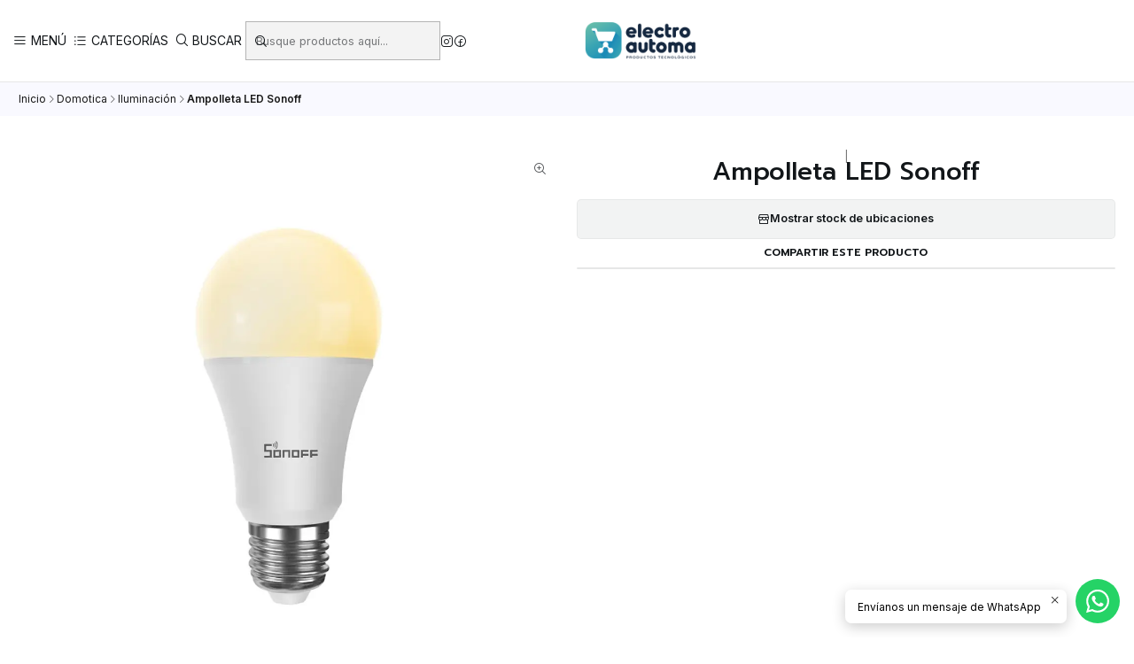

--- FILE ---
content_type: text/html; charset=utf-8
request_url: https://www.electroautoma.cl/ampolleta-led-sonoff
body_size: 21737
content:






<!doctype html>

<html class="no-js" lang="es-CL" xmlns="http://www.w3.org/1999/xhtml">
  <head>
    

    <meta charset="UTF-8">
    <meta name="viewport" content="width=device-width, initial-scale=1.0">
    <title>Ampolleta LED Sonoff</title>
    <meta name="description" content="Ampolleta LED inteligente de la marca Sonoff, con tonos de luz calida y fria puede ser controlada desde tu telefono con la aplicación eWelink, o desde los asistentes inteligentes de Google Home o Amazon Alexa Características: Encender y apagar remotamente el APPAjustar la temperatura de color para la luz cálida y fríaCambiar el brilloLa tecnología">
    <meta name="robots" content="follow, all">

    <link rel="preconnect" href="https://images.jumpseller.com">
    <link rel="preconnect" href="https://cdnx.jumpseller.com">
    <link rel="preconnect" href="https://assets.jumpseller.com">
    <link rel="preconnect" href="https://files.jumpseller.com">
    <link rel="preconnect" href="https://fonts.googleapis.com">
    <link rel="preconnect" href="https://fonts.gstatic.com" crossorigin>

    

<!-- Facebook Meta tags for Product -->
<meta property="fb:app_id" content="283643215104248">

    <meta property="og:id" content="20962494">
    <meta property="og:title" content="Ampolleta LED Sonoff">
    <meta property="og:type" content="product">
    
      
        <meta property="og:image" content="https://cdnx.jumpseller.com/electroautoma/image/38704605/sonoff-B02-ampolleta-inteligente-wifi.png?1692722034">
      

    

    
      <meta property="og:brand" content="SONOFF">
    

    <meta property="product:is_product_shareable" content="1">

    
      <meta property="product:original_price:amount" content="0.0">
      <meta property="product:price:amount" content="0.0">
      
        <meta property="product:availability" content="oos">
      
    

    <meta property="product:original_price:currency" content="CLP">
    <meta property="product:price:currency" content="CLP">
  

<meta property="og:description" content="Ampolleta LED inteligente de la marca Sonoff, con tonos de luz calida y fria puede ser controlada desde tu telefono con la aplicación eWelink, o desde los asistentes inteligentes de Google Home o Amazon Alexa Características: Encender y apagar remotamente el APPAjustar la temperatura de color para la luz cálida y fríaCambiar el brilloLa tecnología">
<meta property="og:url" content="https://www.electroautoma.cl/ampolleta-led-sonoff">
<meta property="og:site_name" content="Electroautoma">
<meta name="twitter:card" content="summary">


  <meta property="og:locale" content="es_CL">



    
      <link rel="alternate"  href="https://www.electroautoma.cl/ampolleta-led-sonoff">
    

    <link rel="canonical" href="https://www.electroautoma.cl/ampolleta-led-sonoff">

    
    <link rel="apple-touch-icon" type="image/x-icon" href="https://cdnx.jumpseller.com/electroautoma/image/44227334/resize/57/57?1704817364" sizes="57x57">
    <link rel="apple-touch-icon" type="image/x-icon" href="https://cdnx.jumpseller.com/electroautoma/image/44227334/resize/60/60?1704817364" sizes="60x60">
    <link rel="apple-touch-icon" type="image/x-icon" href="https://cdnx.jumpseller.com/electroautoma/image/44227334/resize/72/72?1704817364" sizes="72x72">
    <link rel="apple-touch-icon" type="image/x-icon" href="https://cdnx.jumpseller.com/electroautoma/image/44227334/resize/76/76?1704817364" sizes="76x76">
    <link rel="apple-touch-icon" type="image/x-icon" href="https://cdnx.jumpseller.com/electroautoma/image/44227334/resize/114/114?1704817364" sizes="114x114">
    <link rel="apple-touch-icon" type="image/x-icon" href="https://cdnx.jumpseller.com/electroautoma/image/44227334/resize/120/120?1704817364" sizes="120x120">
    <link rel="apple-touch-icon" type="image/x-icon" href="https://cdnx.jumpseller.com/electroautoma/image/44227334/resize/144/144?1704817364" sizes="144x144">
    <link rel="apple-touch-icon" type="image/x-icon" href="https://cdnx.jumpseller.com/electroautoma/image/44227334/resize/152/152?1704817364" sizes="152x152">

    <link rel="icon" type="image/png" href="https://cdnx.jumpseller.com/electroautoma/image/44227334/resize/196/196?1704817364" sizes="196x196">
    <link rel="icon" type="image/png" href="https://cdnx.jumpseller.com/electroautoma/image/44227334/resize/160/160?1704817364" sizes="160x160">
    <link rel="icon" type="image/png" href="https://cdnx.jumpseller.com/electroautoma/image/44227334/resize/96/96?1704817364" sizes="96x96">
    <link rel="icon" type="image/png" href="https://cdnx.jumpseller.com/electroautoma/image/44227334/resize/32/32?1704817364" sizes="32x32">
    <link rel="icon" type="image/png" href="https://cdnx.jumpseller.com/electroautoma/image/44227334/resize/16/16?1704817364" sizes="16x16">

  <meta name="msapplication-TileColor" content="#95b200">
  <meta name="theme-color" content="#ffffff">



    <!-- jQuery -->
    <script src="https://cdnjs.cloudflare.com/ajax/libs/jquery/3.7.1/jquery.min.js" integrity="sha384-1H217gwSVyLSIfaLxHbE7dRb3v4mYCKbpQvzx0cegeju1MVsGrX5xXxAvs/HgeFs" crossorigin="anonymous" defer></script>

    <!-- Bootstrap -->
    <link rel="stylesheet" href="https://cdn.jsdelivr.net/npm/bootstrap@5.3.3/dist/css/bootstrap.min.css" integrity="sha384-QWTKZyjpPEjISv5WaRU9OFeRpok6YctnYmDr5pNlyT2bRjXh0JMhjY6hW+ALEwIH" crossorigin="anonymous" >

    <!-- Youtube-Background -->
    <script src="https://unpkg.com/youtube-background@1.1.8/jquery.youtube-background.min.js" integrity="sha384-/YXvVTPXDERZ0NZwmcXGCk5XwLkUALrlDB/GCXAmBu1WzubZeTTJDQBPlLD5JMKT" crossorigin="anonymous" defer></script>

    

    
      <!-- Swiper -->
      <link rel="stylesheet" href="https://cdn.jsdelivr.net/npm/swiper@11.2.7/swiper-bundle.min.css" integrity="sha384-BcvoXlBGZGOz275v0qWNyMLPkNeRLVmehEWtJzEAPL2fzOThyIiV5fhg1uAM20/B" crossorigin="anonymous" >
      <script src="https://cdn.jsdelivr.net/npm/swiper@11.2.7/swiper-bundle.min.js" integrity="sha384-hxqIvJQNSO0jsMWIgfNvs1+zhywbaDMqS9H+bHRTE7C/3RNfuSZpqhbK1dsJzhZs" crossorigin="anonymous" defer></script>
    

    <script type="application/ld+json">
  [
    {
      "@context": "https://schema.org",
      "@type": "BreadcrumbList",
      "itemListElement": [
        
          {
          "@type": "ListItem",
          "position": 1,
          "item": {
          "name": "Inicio",
          "@id": "/"
          }
          }
          ,
        
          {
          "@type": "ListItem",
          "position": 2,
          "item": {
          "name": "Domotica",
          "@id": "/domotica"
          }
          }
          ,
        
          {
          "@type": "ListItem",
          "position": 3,
          "item": {
          "name": "Iluminación",
          "@id": "/domotica/iluminacion"
          }
          }
          ,
        
          {
          "@type": "ListItem",
          "position": 4,
          "item": {
          "name": "Ampolleta LED Sonoff"
          }
          }
          
        
      ]
    },
    {
      "@context": "https://schema.org/"
      ,
        "@type": "Product",
        "name": "Ampolleta LED Sonoff",
        "url": "https://www.electroautoma.cl/ampolleta-led-sonoff",
        "itemCondition": "https://schema.org/NewCondition",
        "sku": "SN0010",
        "image": "https://cdnx.jumpseller.com/electroautoma/image/38704605/sonoff-B02-ampolleta-inteligente-wifi.png?1692722034",
        
        "description": "Ampolleta LED inteligente de la marca Sonoff, con tonos de luz calida y fria puede ser controlada desde tu telefono con la aplicación eWelink, o desde los asistentes inteligentes de Google Home o Amazon AlexaCaracterísticas:Encender y apagar remotamente el APPAjustar la temperatura de color para la luz cálida y fríaCambiar el brilloLa tecnología única de LEDs inteligentes asegura que la bombilla ahorre sus facturas de electricidad en un 90%.El control de grupo facilita el control de la iluminación de toda una zonaSe puede programar para que se encienda y apague automáticamenteMúltiples modos de escena opcionales, rápido para acceder al modo de iluminación que necesiteApoyar la voz para encender y apagar, ajustar el brillo y la temperatura del colorLa conexión de la escena permite encender o apagar la bombilla al abrir o cerrar la puerta.La base universal E27 se adapta a la mayoría de las luminarias estándarCompatible con Google Home y Amazon AlexaEspecificaciones:Modelo: B02-B-A60Entrada: 220-240V AC 50Hz;Tipo de conexión: Wifi 2,4GhzFlujo luminoso: B02-B-A60:806LmCCT: B02-B-A60: 2700K-6500KPotencia nominal: 9W;Vida útil: Alrededor de 10000hCertificación:Certificación CE",
        
        "brand": {
          "@type": "Brand",
          "name": "SONOFF"
        },
        
        
        
          "category": "Domotica",
        
        "offers": {
          
            "@type": "Offer",
            "itemCondition": "https://schema.org/NewCondition",
            
            "availability": "https://schema.org/OutOfStock",
            
            
              
            
            "price": "0.0",
          
          "priceCurrency": "CLP",
          "seller": {
            "@type": "Organization",
            "name": "Electroautoma"
          },
          "url": "https://www.electroautoma.cl/ampolleta-led-sonoff",
          "shippingDetails": [
            {
            "@type": "OfferShippingDetails",
            "shippingDestination": [
            
            {
              "@type": "DefinedRegion",
              "addressCountry": "AF"
            },
            
            {
              "@type": "DefinedRegion",
              "addressCountry": "AL"
            },
            
            {
              "@type": "DefinedRegion",
              "addressCountry": "DE"
            },
            
            {
              "@type": "DefinedRegion",
              "addressCountry": "AD"
            },
            
            {
              "@type": "DefinedRegion",
              "addressCountry": "AO"
            },
            
            {
              "@type": "DefinedRegion",
              "addressCountry": "AI"
            },
            
            {
              "@type": "DefinedRegion",
              "addressCountry": "AQ"
            },
            
            {
              "@type": "DefinedRegion",
              "addressCountry": "AG"
            },
            
            {
              "@type": "DefinedRegion",
              "addressCountry": "SA"
            },
            
            {
              "@type": "DefinedRegion",
              "addressCountry": "DZ"
            },
            
            {
              "@type": "DefinedRegion",
              "addressCountry": "AR"
            },
            
            {
              "@type": "DefinedRegion",
              "addressCountry": "AM"
            },
            
            {
              "@type": "DefinedRegion",
              "addressCountry": "AW"
            },
            
            {
              "@type": "DefinedRegion",
              "addressCountry": "AU"
            },
            
            {
              "@type": "DefinedRegion",
              "addressCountry": "AT"
            },
            
            {
              "@type": "DefinedRegion",
              "addressCountry": "AZ"
            },
            
            {
              "@type": "DefinedRegion",
              "addressCountry": "BS"
            },
            
            {
              "@type": "DefinedRegion",
              "addressCountry": "BD"
            },
            
            {
              "@type": "DefinedRegion",
              "addressCountry": "BB"
            },
            
            {
              "@type": "DefinedRegion",
              "addressCountry": "BH"
            },
            
            {
              "@type": "DefinedRegion",
              "addressCountry": "BE"
            },
            
            {
              "@type": "DefinedRegion",
              "addressCountry": "BZ"
            },
            
            {
              "@type": "DefinedRegion",
              "addressCountry": "BJ"
            },
            
            {
              "@type": "DefinedRegion",
              "addressCountry": "BY"
            },
            
            {
              "@type": "DefinedRegion",
              "addressCountry": "MM"
            },
            
            {
              "@type": "DefinedRegion",
              "addressCountry": "BO"
            },
            
            {
              "@type": "DefinedRegion",
              "addressCountry": "BA"
            },
            
            {
              "@type": "DefinedRegion",
              "addressCountry": "BW"
            },
            
            {
              "@type": "DefinedRegion",
              "addressCountry": "BR"
            },
            
            {
              "@type": "DefinedRegion",
              "addressCountry": "BN"
            },
            
            {
              "@type": "DefinedRegion",
              "addressCountry": "BG"
            },
            
            {
              "@type": "DefinedRegion",
              "addressCountry": "BF"
            },
            
            {
              "@type": "DefinedRegion",
              "addressCountry": "BI"
            },
            
            {
              "@type": "DefinedRegion",
              "addressCountry": "BT"
            },
            
            {
              "@type": "DefinedRegion",
              "addressCountry": "CV"
            },
            
            {
              "@type": "DefinedRegion",
              "addressCountry": "KH"
            },
            
            {
              "@type": "DefinedRegion",
              "addressCountry": "CM"
            },
            
            {
              "@type": "DefinedRegion",
              "addressCountry": "CA"
            },
            
            {
              "@type": "DefinedRegion",
              "addressCountry": "QA"
            },
            
            {
              "@type": "DefinedRegion",
              "addressCountry": "TD"
            },
            
            {
              "@type": "DefinedRegion",
              "addressCountry": "CZ"
            },
            
            {
              "@type": "DefinedRegion",
              "addressCountry": "CL"
            },
            
            {
              "@type": "DefinedRegion",
              "addressCountry": "CN"
            },
            
            {
              "@type": "DefinedRegion",
              "addressCountry": "CY"
            },
            
            {
              "@type": "DefinedRegion",
              "addressCountry": "CO"
            },
            
            {
              "@type": "DefinedRegion",
              "addressCountry": "KM"
            },
            
            {
              "@type": "DefinedRegion",
              "addressCountry": "CG"
            },
            
            {
              "@type": "DefinedRegion",
              "addressCountry": "CD"
            },
            
            {
              "@type": "DefinedRegion",
              "addressCountry": "KP"
            },
            
            {
              "@type": "DefinedRegion",
              "addressCountry": "KR"
            },
            
            {
              "@type": "DefinedRegion",
              "addressCountry": "CR"
            },
            
            {
              "@type": "DefinedRegion",
              "addressCountry": "CI"
            },
            
            {
              "@type": "DefinedRegion",
              "addressCountry": "HR"
            },
            
            {
              "@type": "DefinedRegion",
              "addressCountry": "CU"
            },
            
            {
              "@type": "DefinedRegion",
              "addressCountry": "CW"
            },
            
            {
              "@type": "DefinedRegion",
              "addressCountry": "DK"
            },
            
            {
              "@type": "DefinedRegion",
              "addressCountry": "DM"
            },
            
            {
              "@type": "DefinedRegion",
              "addressCountry": "EC"
            },
            
            {
              "@type": "DefinedRegion",
              "addressCountry": "EG"
            },
            
            {
              "@type": "DefinedRegion",
              "addressCountry": "SV"
            },
            
            {
              "@type": "DefinedRegion",
              "addressCountry": "AE"
            },
            
            {
              "@type": "DefinedRegion",
              "addressCountry": "ER"
            },
            
            {
              "@type": "DefinedRegion",
              "addressCountry": "SK"
            },
            
            {
              "@type": "DefinedRegion",
              "addressCountry": "SI"
            },
            
            {
              "@type": "DefinedRegion",
              "addressCountry": "ES"
            },
            
            {
              "@type": "DefinedRegion",
              "addressCountry": "US"
            },
            
            {
              "@type": "DefinedRegion",
              "addressCountry": "EE"
            },
            
            {
              "@type": "DefinedRegion",
              "addressCountry": "SZ"
            },
            
            {
              "@type": "DefinedRegion",
              "addressCountry": "ET"
            },
            
            {
              "@type": "DefinedRegion",
              "addressCountry": "RU"
            },
            
            {
              "@type": "DefinedRegion",
              "addressCountry": "PH"
            },
            
            {
              "@type": "DefinedRegion",
              "addressCountry": "FI"
            },
            
            {
              "@type": "DefinedRegion",
              "addressCountry": "FJ"
            },
            
            {
              "@type": "DefinedRegion",
              "addressCountry": "FR"
            },
            
            {
              "@type": "DefinedRegion",
              "addressCountry": "GA"
            },
            
            {
              "@type": "DefinedRegion",
              "addressCountry": "GM"
            },
            
            {
              "@type": "DefinedRegion",
              "addressCountry": "GE"
            },
            
            {
              "@type": "DefinedRegion",
              "addressCountry": "GH"
            },
            
            {
              "@type": "DefinedRegion",
              "addressCountry": "GI"
            },
            
            {
              "@type": "DefinedRegion",
              "addressCountry": "GD"
            },
            
            {
              "@type": "DefinedRegion",
              "addressCountry": "GR"
            },
            
            {
              "@type": "DefinedRegion",
              "addressCountry": "GL"
            },
            
            {
              "@type": "DefinedRegion",
              "addressCountry": "GP"
            },
            
            {
              "@type": "DefinedRegion",
              "addressCountry": "GU"
            },
            
            {
              "@type": "DefinedRegion",
              "addressCountry": "GT"
            },
            
            {
              "@type": "DefinedRegion",
              "addressCountry": "GF"
            },
            
            {
              "@type": "DefinedRegion",
              "addressCountry": "GG"
            },
            
            {
              "@type": "DefinedRegion",
              "addressCountry": "GN"
            },
            
            {
              "@type": "DefinedRegion",
              "addressCountry": "GQ"
            },
            
            {
              "@type": "DefinedRegion",
              "addressCountry": "GW"
            },
            
            {
              "@type": "DefinedRegion",
              "addressCountry": "GY"
            },
            
            {
              "@type": "DefinedRegion",
              "addressCountry": "HT"
            },
            
            {
              "@type": "DefinedRegion",
              "addressCountry": "HN"
            },
            
            {
              "@type": "DefinedRegion",
              "addressCountry": "HK"
            },
            
            {
              "@type": "DefinedRegion",
              "addressCountry": "HU"
            },
            
            {
              "@type": "DefinedRegion",
              "addressCountry": "IN"
            },
            
            {
              "@type": "DefinedRegion",
              "addressCountry": "ID"
            },
            
            {
              "@type": "DefinedRegion",
              "addressCountry": "IQ"
            },
            
            {
              "@type": "DefinedRegion",
              "addressCountry": "IR"
            },
            
            {
              "@type": "DefinedRegion",
              "addressCountry": "IE"
            },
            
            {
              "@type": "DefinedRegion",
              "addressCountry": "BV"
            },
            
            {
              "@type": "DefinedRegion",
              "addressCountry": "NF"
            },
            
            {
              "@type": "DefinedRegion",
              "addressCountry": "IM"
            },
            
            {
              "@type": "DefinedRegion",
              "addressCountry": "CX"
            },
            
            {
              "@type": "DefinedRegion",
              "addressCountry": "SX"
            },
            
            {
              "@type": "DefinedRegion",
              "addressCountry": "IS"
            },
            
            {
              "@type": "DefinedRegion",
              "addressCountry": "AX"
            },
            
            {
              "@type": "DefinedRegion",
              "addressCountry": "BQ"
            },
            
            {
              "@type": "DefinedRegion",
              "addressCountry": "BM"
            },
            
            {
              "@type": "DefinedRegion",
              "addressCountry": "KY"
            },
            
            {
              "@type": "DefinedRegion",
              "addressCountry": "CC"
            },
            
            {
              "@type": "DefinedRegion",
              "addressCountry": "CK"
            },
            
            {
              "@type": "DefinedRegion",
              "addressCountry": "FK"
            },
            
            {
              "@type": "DefinedRegion",
              "addressCountry": "FO"
            },
            
            {
              "@type": "DefinedRegion",
              "addressCountry": "GS"
            },
            
            {
              "@type": "DefinedRegion",
              "addressCountry": "HM"
            },
            
            {
              "@type": "DefinedRegion",
              "addressCountry": "MV"
            },
            
            {
              "@type": "DefinedRegion",
              "addressCountry": "MP"
            },
            
            {
              "@type": "DefinedRegion",
              "addressCountry": "MH"
            },
            
            {
              "@type": "DefinedRegion",
              "addressCountry": "SB"
            },
            
            {
              "@type": "DefinedRegion",
              "addressCountry": "TC"
            },
            
            {
              "@type": "DefinedRegion",
              "addressCountry": "UM"
            },
            
            {
              "@type": "DefinedRegion",
              "addressCountry": "VG"
            },
            
            {
              "@type": "DefinedRegion",
              "addressCountry": "VI"
            },
            
            {
              "@type": "DefinedRegion",
              "addressCountry": "IL"
            },
            
            {
              "@type": "DefinedRegion",
              "addressCountry": "IT"
            },
            
            {
              "@type": "DefinedRegion",
              "addressCountry": "JM"
            },
            
            {
              "@type": "DefinedRegion",
              "addressCountry": "JP"
            },
            
            {
              "@type": "DefinedRegion",
              "addressCountry": "JE"
            },
            
            {
              "@type": "DefinedRegion",
              "addressCountry": "JO"
            },
            
            {
              "@type": "DefinedRegion",
              "addressCountry": "KZ"
            },
            
            {
              "@type": "DefinedRegion",
              "addressCountry": "KE"
            },
            
            {
              "@type": "DefinedRegion",
              "addressCountry": "KG"
            },
            
            {
              "@type": "DefinedRegion",
              "addressCountry": "KI"
            },
            
            {
              "@type": "DefinedRegion",
              "addressCountry": "XK"
            },
            
            {
              "@type": "DefinedRegion",
              "addressCountry": "KW"
            },
            
            {
              "@type": "DefinedRegion",
              "addressCountry": "LS"
            },
            
            {
              "@type": "DefinedRegion",
              "addressCountry": "LV"
            },
            
            {
              "@type": "DefinedRegion",
              "addressCountry": "LB"
            },
            
            {
              "@type": "DefinedRegion",
              "addressCountry": "LR"
            },
            
            {
              "@type": "DefinedRegion",
              "addressCountry": "LY"
            },
            
            {
              "@type": "DefinedRegion",
              "addressCountry": "LI"
            },
            
            {
              "@type": "DefinedRegion",
              "addressCountry": "LT"
            },
            
            {
              "@type": "DefinedRegion",
              "addressCountry": "LU"
            },
            
            {
              "@type": "DefinedRegion",
              "addressCountry": "MO"
            },
            
            {
              "@type": "DefinedRegion",
              "addressCountry": "MK"
            },
            
            {
              "@type": "DefinedRegion",
              "addressCountry": "MG"
            },
            
            {
              "@type": "DefinedRegion",
              "addressCountry": "MY"
            },
            
            {
              "@type": "DefinedRegion",
              "addressCountry": "MW"
            },
            
            {
              "@type": "DefinedRegion",
              "addressCountry": "ML"
            },
            
            {
              "@type": "DefinedRegion",
              "addressCountry": "MT"
            },
            
            {
              "@type": "DefinedRegion",
              "addressCountry": "MA"
            },
            
            {
              "@type": "DefinedRegion",
              "addressCountry": "MQ"
            },
            
            {
              "@type": "DefinedRegion",
              "addressCountry": "MU"
            },
            
            {
              "@type": "DefinedRegion",
              "addressCountry": "MR"
            },
            
            {
              "@type": "DefinedRegion",
              "addressCountry": "YT"
            },
            
            {
              "@type": "DefinedRegion",
              "addressCountry": "MX"
            },
            
            {
              "@type": "DefinedRegion",
              "addressCountry": "FM"
            },
            
            {
              "@type": "DefinedRegion",
              "addressCountry": "MD"
            },
            
            {
              "@type": "DefinedRegion",
              "addressCountry": "MC"
            },
            
            {
              "@type": "DefinedRegion",
              "addressCountry": "MN"
            },
            
            {
              "@type": "DefinedRegion",
              "addressCountry": "ME"
            },
            
            {
              "@type": "DefinedRegion",
              "addressCountry": "MS"
            },
            
            {
              "@type": "DefinedRegion",
              "addressCountry": "MZ"
            },
            
            {
              "@type": "DefinedRegion",
              "addressCountry": "NA"
            },
            
            {
              "@type": "DefinedRegion",
              "addressCountry": "NR"
            },
            
            {
              "@type": "DefinedRegion",
              "addressCountry": "NP"
            },
            
            {
              "@type": "DefinedRegion",
              "addressCountry": "NI"
            },
            
            {
              "@type": "DefinedRegion",
              "addressCountry": "NE"
            },
            
            {
              "@type": "DefinedRegion",
              "addressCountry": "NG"
            },
            
            {
              "@type": "DefinedRegion",
              "addressCountry": "NU"
            },
            
            {
              "@type": "DefinedRegion",
              "addressCountry": "NO"
            },
            
            {
              "@type": "DefinedRegion",
              "addressCountry": "NC"
            },
            
            {
              "@type": "DefinedRegion",
              "addressCountry": "NZ"
            },
            
            {
              "@type": "DefinedRegion",
              "addressCountry": "OM"
            },
            
            {
              "@type": "DefinedRegion",
              "addressCountry": "NL"
            },
            
            {
              "@type": "DefinedRegion",
              "addressCountry": "PK"
            },
            
            {
              "@type": "DefinedRegion",
              "addressCountry": "PW"
            },
            
            {
              "@type": "DefinedRegion",
              "addressCountry": "PS"
            },
            
            {
              "@type": "DefinedRegion",
              "addressCountry": "PA"
            },
            
            {
              "@type": "DefinedRegion",
              "addressCountry": "PG"
            },
            
            {
              "@type": "DefinedRegion",
              "addressCountry": "PY"
            },
            
            {
              "@type": "DefinedRegion",
              "addressCountry": "PE"
            },
            
            {
              "@type": "DefinedRegion",
              "addressCountry": "PN"
            },
            
            {
              "@type": "DefinedRegion",
              "addressCountry": "PF"
            },
            
            {
              "@type": "DefinedRegion",
              "addressCountry": "PL"
            },
            
            {
              "@type": "DefinedRegion",
              "addressCountry": "PT"
            },
            
            {
              "@type": "DefinedRegion",
              "addressCountry": "PR"
            },
            
            {
              "@type": "DefinedRegion",
              "addressCountry": "GB"
            },
            
            {
              "@type": "DefinedRegion",
              "addressCountry": "CF"
            },
            
            {
              "@type": "DefinedRegion",
              "addressCountry": "LA"
            },
            
            {
              "@type": "DefinedRegion",
              "addressCountry": "DO"
            },
            
            {
              "@type": "DefinedRegion",
              "addressCountry": "SY"
            },
            
            {
              "@type": "DefinedRegion",
              "addressCountry": "RE"
            },
            
            {
              "@type": "DefinedRegion",
              "addressCountry": "RW"
            },
            
            {
              "@type": "DefinedRegion",
              "addressCountry": "RO"
            },
            
            {
              "@type": "DefinedRegion",
              "addressCountry": "EH"
            },
            
            {
              "@type": "DefinedRegion",
              "addressCountry": "WS"
            },
            
            {
              "@type": "DefinedRegion",
              "addressCountry": "AS"
            },
            
            {
              "@type": "DefinedRegion",
              "addressCountry": "BL"
            },
            
            {
              "@type": "DefinedRegion",
              "addressCountry": "KN"
            },
            
            {
              "@type": "DefinedRegion",
              "addressCountry": "SM"
            },
            
            {
              "@type": "DefinedRegion",
              "addressCountry": "MF"
            },
            
            {
              "@type": "DefinedRegion",
              "addressCountry": "PM"
            },
            
            {
              "@type": "DefinedRegion",
              "addressCountry": "VC"
            },
            
            {
              "@type": "DefinedRegion",
              "addressCountry": "SH"
            },
            
            {
              "@type": "DefinedRegion",
              "addressCountry": "LC"
            },
            
            {
              "@type": "DefinedRegion",
              "addressCountry": "VA"
            },
            
            {
              "@type": "DefinedRegion",
              "addressCountry": "ST"
            },
            
            {
              "@type": "DefinedRegion",
              "addressCountry": "SN"
            },
            
            {
              "@type": "DefinedRegion",
              "addressCountry": "RS"
            },
            
            {
              "@type": "DefinedRegion",
              "addressCountry": "SC"
            },
            
            {
              "@type": "DefinedRegion",
              "addressCountry": "SL"
            },
            
            {
              "@type": "DefinedRegion",
              "addressCountry": "SG"
            },
            
            {
              "@type": "DefinedRegion",
              "addressCountry": "SO"
            },
            
            {
              "@type": "DefinedRegion",
              "addressCountry": "LK"
            },
            
            {
              "@type": "DefinedRegion",
              "addressCountry": "ZA"
            },
            
            {
              "@type": "DefinedRegion",
              "addressCountry": "SD"
            },
            
            {
              "@type": "DefinedRegion",
              "addressCountry": "SS"
            },
            
            {
              "@type": "DefinedRegion",
              "addressCountry": "SE"
            },
            
            {
              "@type": "DefinedRegion",
              "addressCountry": "CH"
            },
            
            {
              "@type": "DefinedRegion",
              "addressCountry": "SR"
            },
            
            {
              "@type": "DefinedRegion",
              "addressCountry": "SJ"
            },
            
            {
              "@type": "DefinedRegion",
              "addressCountry": "TH"
            },
            
            {
              "@type": "DefinedRegion",
              "addressCountry": "TW"
            },
            
            {
              "@type": "DefinedRegion",
              "addressCountry": "TZ"
            },
            
            {
              "@type": "DefinedRegion",
              "addressCountry": "TJ"
            },
            
            {
              "@type": "DefinedRegion",
              "addressCountry": "IO"
            },
            
            {
              "@type": "DefinedRegion",
              "addressCountry": "TF"
            },
            
            {
              "@type": "DefinedRegion",
              "addressCountry": "TL"
            },
            
            {
              "@type": "DefinedRegion",
              "addressCountry": "TG"
            },
            
            {
              "@type": "DefinedRegion",
              "addressCountry": "TK"
            },
            
            {
              "@type": "DefinedRegion",
              "addressCountry": "TO"
            },
            
            {
              "@type": "DefinedRegion",
              "addressCountry": "TT"
            },
            
            {
              "@type": "DefinedRegion",
              "addressCountry": "TN"
            },
            
            {
              "@type": "DefinedRegion",
              "addressCountry": "TM"
            },
            
            {
              "@type": "DefinedRegion",
              "addressCountry": "TR"
            },
            
            {
              "@type": "DefinedRegion",
              "addressCountry": "TV"
            },
            
            {
              "@type": "DefinedRegion",
              "addressCountry": "UA"
            },
            
            {
              "@type": "DefinedRegion",
              "addressCountry": "UG"
            },
            
            {
              "@type": "DefinedRegion",
              "addressCountry": "UY"
            },
            
            {
              "@type": "DefinedRegion",
              "addressCountry": "UZ"
            },
            
            {
              "@type": "DefinedRegion",
              "addressCountry": "VU"
            },
            
            {
              "@type": "DefinedRegion",
              "addressCountry": "VE"
            },
            
            {
              "@type": "DefinedRegion",
              "addressCountry": "VN"
            },
            
            {
              "@type": "DefinedRegion",
              "addressCountry": "WF"
            },
            
            {
              "@type": "DefinedRegion",
              "addressCountry": "YE"
            },
            
            {
              "@type": "DefinedRegion",
              "addressCountry": "DJ"
            },
            
            {
              "@type": "DefinedRegion",
              "addressCountry": "ZM"
            },
            
            {
              "@type": "DefinedRegion",
              "addressCountry": "ZW"
            }
            ]
            }
          ]
        }
      
    }
  ]
</script>


    <style type="text/css" data-js-stylesheet="layout">
      
      
      
      

      
      
      
        
          @import url('https://fonts.googleapis.com/css2?family=Prompt:ital,wght@0,100;0,200;0,300;0,400;0,500;0,600;0,700;0,800;1,100;1,200;1,300;1,400;1,500;1,600;1,700;1,800&display=swap');
        
      
        
          @import url('https://fonts.googleapis.com/css2?family=Inter:ital,wght@0,100;0,200;0,300;0,400;0,500;0,600;0,700;0,800;1,100;1,200;1,300;1,400;1,500;1,600;1,700;1,800&display=swap');
        
      

      @import url('https://unpkg.com/@phosphor-icons/web@2.1.1/src/regular/style.css');
      

      :root {
        --theme-icon-style: var(--icon-style-regular);
        --font-main: Prompt, sans-serif;
        --font-secondary: Inter, sans-serif;
        --font-store-name: Prompt, sans-serif;
        --font-buttons: Inter, sans-serif;
        --font-base-size: 14px;
        
          --title-size-desktop: var(--title-size-medium-desktop);
          --title-size-mobile: var(--title-size-medium-mobile);
        
        --title-weight: 500;
        --title-spacing: 0px;
        --title-text-transform: uppercase;
        
          --description-size-desktop: var(--description-size-medium-desktop);
          --description-size-mobile: var(--description-size-medium-mobile);
        
        --subtitle-size-desktop-number: 0.4;
        --subtitle-size-mobile-number: 0.3;
        
          --subtitle-size-desktop: calc(var(--title-size-desktop) * var(--subtitle-size-desktop-number));
          --subtitle-size-mobile: calc(var(--title-size-mobile) * var(--subtitle-size-mobile-number));
        
        --subtitle-weight: 400;
        --subtitle-spacing: 0px;
        --subtitle-text-transform: uppercase;
        --store-name-size-desktop: var(--store-name-desktop-large);
        --store-name-size-mobile: var(--store-name-mobile-large);
        --store-name-weight: 400;

        
            --radius-style: 5px;
            --radius-style-adapt: var(--radius-style);
            --radius-style-inner: calc(var(--radius-style) * 0.5);
            
              --pb-radius-style: var(--radius-style);
              --pb-radius-style-inner: var(--radius-style-inner);
            
            
              --article-block-radius-style: var(--radius-style);
              --article-block-radius-style-adapt: var(--radius-style-adapt);
            
          

        
            --button-style: calc(var(--font-base-size) * 0.5);
          
        --button-transform: uppercase;

        
          --theme-section-padding: var(--theme-section-padding-large);
          --theme-block-padding: var(--theme-block-padding-large);
          --section-content-margin: calc(-1 * var(--theme-block-padding));
          --section-content-padding: var(--theme-block-padding);
          --theme-block-wrapper-gap: calc(var(--theme-block-padding) * 2);
        
        --theme-block-padding-inner: calc(var(--font-base-size) * 0.75);

        --theme-border-style: solid;
        --theme-border-thickness: 1px;
        --theme-button-hover-size: 2px;

        --button-font-size-desktop: 12px;
        --button-font-size-mobile: 10px;

        --theme-heading-underline-thickness-desktop: 2px;
        --theme-heading-underline-thickness-mobile: 2px;
        --theme-heading-underline-width-desktop: 130px;
        --theme-heading-underline-width-mobile: 130px;

        --cart-header-logo-height-desktop: 50px;
        --cart-header-logo-height-mobile: 40px;

        
            --pb-padding: calc(var(--font-base-size) * 0.75);
          
        --pb-alignment: start;
        
          --pb-font-size-desktop: calc(var(--font-base-size) * 1);
          --pb-font-size-mobile: calc(var(--font-base-size) * 1);
        
        --pb-name-weight: 500;
        --pb-name-spacing: 0px;
        --pb-name-text-transform: uppercase;
        
          --pb-labels-font-size-desktop: calc(var(--font-base-size) * 0.7);
          --pb-labels-font-size-mobile: calc(var(--font-base-size) * 0.7);
        
        --pb-color-label-status-bg: #FFFFFF;
        --pb-color-label-status-text: #000000;
        --pb-color-label-status-border: rgba(0, 0, 0, 0.1);
        --pb-color-label-new-bg: #007EA7;
        --pb-color-label-new-text: #FFFFFF;
        --pb-image-dimension: var(--aspect-ratio-square);
        
            --pb-colors-style-outer: 20px;
            --pb-colors-style-inner: 20px;
          
        
          --pb-colors-size-desktop: 20px;
          --pb-colors-size-mobile: 16px;
        
        
          --pb-actions-font-size-desktop: calc(var(--pb-font-size-desktop) * 2.5);
          --pb-actions-font-size-mobile: calc(var(--pb-font-size-mobile) * 2);
        
        --pb-card-border-opacity: 0.1;

        
            --article-block-content-padding: calc(var(--font-base-size) * 0.75);
        
        
          --article-block-font-size-desktop: calc(var(--font-base-size) * 1.3125);
          --article-block-font-size-mobile: calc(var(--font-base-size) * 1.125);
          --article-block-line-height: var(--font-base-line-height);
          --article-block-line-height-excerpt: calc(var(--article-block-line-height) * 0.8);
        
        --article-block-title-weight: 400;
        --article-block-title-spacing: 0px;
        --article-block-title-transform: initial;
        --article-block-border-opacity: 0.1;

        --store-whatsapp-spacing: 1rem;
        --store-whatsapp-color-icon: #FFFFFF;
        --store-whatsapp-color-bg: #25D366;
        --store-whatsapp-color-bg-hover: #128C7E;
        --store-whatsapp-color-message-text: #000000;
        --store-whatsapp-color-message-bg: #FFFFFF;
        --store-whatsapp-color-message-shadow: rgba(0, 0, 0, 0.2);

        --av-popup-color-bg: #FFFFFF;
        --av-popup-color-text: #222222;
        --av-popup-color-button-accept-bg: #329B4F;
        --av-popup-color-button-accept-text: #FFFFFF;
        --av-popup-color-button-reject-bg: #DC2D13;
        --av-popup-color-button-reject-text: #FFFFFF;

        --breadcrumbs-margin-top: 8px;
        --breadcrumbs-margin-bottom: 8px;

        --color-discount: #D2040F;
        --color-discount-text: #FFFFFF;
        --color-ratings: #FF9F1C;
        --color-additional-icon: #000000;
        --color-additional-icon-active: #ED0914;
        --color-additional-background: #FFFFFF;
        --color-additional-border: rgba(0, 0, 0, 0.1);

        --carousel-nav-size: 20px;

        --theme-pb-image-transition: var(--theme-image-zoom);
        --theme-pb-image-transition-hover: var(--theme-image-zoom-hover);
      }

      
      .product-block,
      [data-bundle-color="default"] {
        --color-background: #FFFFFF;
        --color-background-contrast: #222222;
        --color-background-contrast-op05: rgba(34, 34, 34, 0.05);
        --color-background-contrast-op3: rgba(34, 34, 34, 0.3);
        --color-background-contrast-op7: rgba(34, 34, 34, 0.7);
        --color-background-op0: rgba(255, 255, 255, 0.0);
        --color-main: #121619;
        --color-main-op05: rgba(18, 22, 25, 0.05);
        --color-main-op1: rgba(18, 22, 25, 0.1);
        --color-main-op2: rgba(18, 22, 25, 0.2);
        --color-main-op3: rgba(18, 22, 25, 0.3);
        --color-main-op5: rgba(18, 22, 25, 0.5);
        --color-main-op7: rgba(18, 22, 25, 0.7);
        --color-secondary: #333333;
        --color-secondary-op05: rgba(51, 51, 51, 0.05);
        --color-secondary-op1: rgba(51, 51, 51, 0.1);
        --color-secondary-op3: rgba(51, 51, 51, 0.3);
        --color-secondary-op7: rgba(51, 51, 51, 0.7);
        --color-links: #45AAB2;
        --color-links-hover: #121619;
        --color-links-badge-hover: #54b5bd;
        --color-links-contrast: #FFFFFF;
        --color-button-main-bg: #2090B4;
        --color-button-main-bg-hover: #38b4dc;
        --color-button-main-text: #FFFFFF;
        --color-button-secondary-bg: #B0DDE4;
        --color-button-secondary-bg-hover: #dff1f4;
        --color-button-secondary-text: #121619;
        --color-border: var(--color-main-op1);
        --color-selection-text: #FFFFFF;
        --color-overlay: #FFFFFF;

        color: var(--color-main);
        background: var(--color-background);
      }
      
      
      [data-bundle-color="system-1"] {
        --color-background: #2090B4;
        --color-background-contrast: #FFFFFF;
        --color-background-contrast-op05: rgba(255, 255, 255, 0.05);
        --color-background-contrast-op3: rgba(255, 255, 255, 0.3);
        --color-background-contrast-op7: rgba(255, 255, 255, 0.7);
        --color-background-op0: rgba(32, 144, 180, 0.0);
        --color-main: #FFFFFF;
        --color-main-op05: rgba(255, 255, 255, 0.05);
        --color-main-op1: rgba(255, 255, 255, 0.1);
        --color-main-op2: rgba(255, 255, 255, 0.2);
        --color-main-op3: rgba(255, 255, 255, 0.3);
        --color-main-op5: rgba(255, 255, 255, 0.5);
        --color-main-op7: rgba(255, 255, 255, 0.7);
        --color-secondary: #F7F7F2;
        --color-secondary-op05: rgba(247, 247, 242, 0.05);
        --color-secondary-op1: rgba(247, 247, 242, 0.1);
        --color-secondary-op3: rgba(247, 247, 242, 0.3);
        --color-secondary-op7: rgba(247, 247, 242, 0.7);
        --color-links: #FFFFFF;
        --color-links-hover: #FFFFFF;
        --color-links-badge-hover: #ffffff;
        --color-links-contrast: #222222;
        --color-button-main-bg: #D3F4FF;
        --color-button-main-bg-hover: #ffffff;
        --color-button-main-text: #1F2323;
        --color-button-secondary-bg: #FFFFFF;
        --color-button-secondary-bg-hover: #ffffff;
        --color-button-secondary-text: #45AAB2;
        --color-border: var(--color-main-op1);
        --color-selection-text: #222222;
        --color-overlay: #2090B4;

        color: var(--color-main);
        background: var(--color-background);
      }
      
      
      [data-bundle-color="system-2"] {
        --color-background: #F9F9FF;
        --color-background-contrast: #222222;
        --color-background-contrast-op05: rgba(34, 34, 34, 0.05);
        --color-background-contrast-op3: rgba(34, 34, 34, 0.3);
        --color-background-contrast-op7: rgba(34, 34, 34, 0.7);
        --color-background-op0: rgba(249, 249, 255, 0.0);
        --color-main: #090909;
        --color-main-op05: rgba(9, 9, 9, 0.05);
        --color-main-op1: rgba(9, 9, 9, 0.1);
        --color-main-op2: rgba(9, 9, 9, 0.2);
        --color-main-op3: rgba(9, 9, 9, 0.3);
        --color-main-op5: rgba(9, 9, 9, 0.5);
        --color-main-op7: rgba(9, 9, 9, 0.7);
        --color-secondary: #191919;
        --color-secondary-op05: rgba(25, 25, 25, 0.05);
        --color-secondary-op1: rgba(25, 25, 25, 0.1);
        --color-secondary-op3: rgba(25, 25, 25, 0.3);
        --color-secondary-op7: rgba(25, 25, 25, 0.7);
        --color-links: #45AAB2;
        --color-links-hover: #090909;
        --color-links-badge-hover: #54b5bd;
        --color-links-contrast: #FFFFFF;
        --color-button-main-bg: #2090B4;
        --color-button-main-bg-hover: #38b4dc;
        --color-button-main-text: #FFFFFF;
        --color-button-secondary-bg: #2090B4;
        --color-button-secondary-bg-hover: #38b4dc;
        --color-button-secondary-text: #FFFFFF;
        --color-border: var(--color-main-op1);
        --color-selection-text: #FFFFFF;
        --color-overlay: #F9F9FF;

        color: var(--color-main);
        background: var(--color-background);
      }
      
      
      [data-bundle-color="system-3"] {
        --color-background: #FFFFFF;
        --color-background-contrast: #222222;
        --color-background-contrast-op05: rgba(34, 34, 34, 0.05);
        --color-background-contrast-op3: rgba(34, 34, 34, 0.3);
        --color-background-contrast-op7: rgba(34, 34, 34, 0.7);
        --color-background-op0: rgba(255, 255, 255, 0.0);
        --color-main: #090909;
        --color-main-op05: rgba(9, 9, 9, 0.05);
        --color-main-op1: rgba(9, 9, 9, 0.1);
        --color-main-op2: rgba(9, 9, 9, 0.2);
        --color-main-op3: rgba(9, 9, 9, 0.3);
        --color-main-op5: rgba(9, 9, 9, 0.5);
        --color-main-op7: rgba(9, 9, 9, 0.7);
        --color-secondary: #222222;
        --color-secondary-op05: rgba(34, 34, 34, 0.05);
        --color-secondary-op1: rgba(34, 34, 34, 0.1);
        --color-secondary-op3: rgba(34, 34, 34, 0.3);
        --color-secondary-op7: rgba(34, 34, 34, 0.7);
        --color-links: #45AAB2;
        --color-links-hover: #090909;
        --color-links-badge-hover: #54b5bd;
        --color-links-contrast: #FFFFFF;
        --color-button-main-bg: #2090B4;
        --color-button-main-bg-hover: #38b4dc;
        --color-button-main-text: #FFFFFF;
        --color-button-secondary-bg: #08A4BD;
        --color-button-secondary-bg-hover: #10d5f5;
        --color-button-secondary-text: #FFFFFF;
        --color-border: var(--color-main-op1);
        --color-selection-text: #FFFFFF;
        --color-overlay: #FFFFFF;

        color: var(--color-main);
        background: var(--color-background);
      }
      
      
      [data-bundle-color="system-4"] {
        --color-background: #FFFFFF;
        --color-background-contrast: #222222;
        --color-background-contrast-op05: rgba(34, 34, 34, 0.05);
        --color-background-contrast-op3: rgba(34, 34, 34, 0.3);
        --color-background-contrast-op7: rgba(34, 34, 34, 0.7);
        --color-background-op0: rgba(255, 255, 255, 0.0);
        --color-main: #090909;
        --color-main-op05: rgba(9, 9, 9, 0.05);
        --color-main-op1: rgba(9, 9, 9, 0.1);
        --color-main-op2: rgba(9, 9, 9, 0.2);
        --color-main-op3: rgba(9, 9, 9, 0.3);
        --color-main-op5: rgba(9, 9, 9, 0.5);
        --color-main-op7: rgba(9, 9, 9, 0.7);
        --color-secondary: #222222;
        --color-secondary-op05: rgba(34, 34, 34, 0.05);
        --color-secondary-op1: rgba(34, 34, 34, 0.1);
        --color-secondary-op3: rgba(34, 34, 34, 0.3);
        --color-secondary-op7: rgba(34, 34, 34, 0.7);
        --color-links: #45AAB2;
        --color-links-hover: #090909;
        --color-links-badge-hover: #54b5bd;
        --color-links-contrast: #FFFFFF;
        --color-button-main-bg: #2090B4;
        --color-button-main-bg-hover: #38b4dc;
        --color-button-main-text: #FFFFFF;
        --color-button-secondary-bg: #2090B4;
        --color-button-secondary-bg-hover: #38b4dc;
        --color-button-secondary-text: #FFFFFF;
        --color-border: var(--color-main-op1);
        --color-selection-text: #FFFFFF;
        --color-overlay: #FFFFFF;

        color: var(--color-main);
        background: var(--color-background);
      }
      

      
      :is(.product-block__attributes, .store-product__attributes) {
        display: none !important;
      }
      

      .product-block__labels,
      .product-block__labels > .d-flex {
        align-items: end;
      }

      
          .product-block__label--status,
          .product-block__label--new {
            border-radius: 0px;
          }
        

      
        .product-block:has(.product-block__extras) .product-block__extras {
          left: 0;
        }

        @media only screen and (max-width: 575px) {
          .product-block:has(.product-block__extras) .product-block__extras > * {
            left: calc(var(--pb-padding) * 2.5);
          }
        }

        @media only screen and (min-width: 576px) {
          .product-block:has(.product-block__extras) .product-block__extras > * {
            left: calc(var(--pb-padding) * 3);
          }
        }
      

      

      

      
      .product-stock[data-label="available"] {
        display: none !important;
      }
      

      
      .product-stock__text-exact {
        display: none !important;
      }
      

      

      
      #buy-now-button:disabled {
        display: block !important;
        visibility: hidden !important;
      }

      @media screen and (max-width: 768px) {
        #buy-now-button:disabled {
          display: none !important;
        }
      }
      

      
      .product-price,
      .product-block__pricing,
      .store-product__pricing {
        display: none !important;
      }
      

      
      .product-block__label--discount {
        display: none !important;
      }
      

      

      
      .product-block__actions,
      .store-product__actions {
        display: none !important;
      }
      

      
        .button--style:before {
          display: none;
        }
      

      

      

      

      

      

      

      

      

      

      
          .article-categories > .article-categories__link {
            gap: 0;
          }
          .article-categories__icon::before {
            font-family: var(--icon-style-regular);
            content: "\e2a2";
          }
        

      
    </style>

    <link rel="stylesheet" href="https://assets.jumpseller.com/store/electroautoma/themes/898296/app.min.css?1757693479">
    
    
    
    
      <link rel="stylesheet" href="https://cdnjs.cloudflare.com/ajax/libs/aos/2.3.4/aos.css" integrity="sha512-1cK78a1o+ht2JcaW6g8OXYwqpev9+6GqOkz9xmBN9iUUhIndKtxwILGWYOSibOKjLsEdjyjZvYDq/cZwNeak0w==" crossorigin="anonymous" >
    

    






































<script type="application/json" id="theme-data">
  {
    "is_preview": false,
    "template": "product",
    "cart": {
      "url": "/cart",
      "debounce": 50
    },
    "language": "cl",
    "order": {
      "totalOutstanding": 0.0,
      "productsCount": 0,
      "checkoutUrl": "https://www.electroautoma.cl/checkout",
      "url": "/cart",
      "remainingForFreeShippingMessage": "",
      "minimumPurchase": {
        "conditionType": "",
        "conditionValue": 0
      }
    },
    "currency_code": "CLP",
    "translations": {
      "active_price": "Precio por unidad",
      "added_singular": "1 unidad de %{name} ha sido agregada.",
      "added_qty_plural": "%{qty} unidades de %{name} fueron agregadas.",
      "added_to_cart": "agregado al carro",
      "add_to_cart": "Agregar al Carro",
      "added_to_wishlist": "%{name} se agregó a tu lista de favoritos",
      "available_in_stock": "Disponible en stock",
      "buy": "Comprar",
      "buy_now": "Comprar ahora",
      "buy_now_not_allowed": "No puedes comprar ahora con la cantidad actual elegida.",
      "check_this": "Mira esto:",
      "contact_us": "Contáctanos",
      "continue_shopping": "Seguir comprando",
      "copy_to_clipboard": "Copiar al portapapeles",
      "counter_text_weeks": "semanas",
      "counter_text_days": "días",
      "counter_text_hours": "horas",
      "counter_text_minutes": "minutos",
      "counter_text_seconds": "segundos",
      "customer_register_back_link_url": "/customer/login",
      "customer_register_back_link_text": "¿Ya tienes una cuenta? Puedes ingresar aquí.",
      "discount_off": "Descuento (%)",
      "discount_message": "Esta promoción es válida desde %{date_begins} hasta %{date_expires}",
      "error_adding_to_cart": "Error al añadir al carrito",
      "error_updating_to_cart": "Error al actualizar el carrito",
      "error_adding_to_wishlist": "Error al añadir a la lista de favoritos",
      "error_removing_from_wishlist": "Error al eliminar de la lista de deseos",
      "files_too_large": "La suma del tamaño de los archivos seleccionados debe ser inferior a 10MB.",
      "fill_country_region_shipping": "Por favor ingresa el país y región para calcular los costos de envío.",
      "go_to": "Ir a",
      "go_to_cart": "Ir al carro",
      "low_stock_basic": "Stock bajo",
      "low_stock_limited": "Date prisa, quedan pocas unidades",
      "low_stock_alert": "Date prisa, ya casi se agota",
      "low_stock_basic_exact": "Quedan %{qty} unidades",
      "low_stock_limited_exact": "Date prisa, solo quedan %{qty} unidades",
      "low_stock_alert_exact": "Date prisa, solo quedan %{qty} en stock",
      "minimum_quantity": "Cantidad mínima",
      "more_info": "Me gustaría saber más sobre este producto.",
      "newsletter_message_success": "Registrado con éxito",
      "newsletter_message_error": "Error al registrarse, por favor intenta nuevamente más tarde.",
      "newsletter_message_success_captcha": "Éxito en el captcha",
      "newsletter_message_error_captcha": "Error en captcha",
      "newsletter_text_placeholder": "email@dominio.com",
      "newsletter_text_button": "Suscríbete",
      "notify_me_when_available": "Notificarme cuando esté disponible",
      "no_shipping_methods": "No hay métodos de envío disponibles para tu dirección de envío.",
      "out_of_stock": "Agotado",
      "proceed_to_checkout": "Proceder al Pago",
      "product_stock_locations_link_text": "Ver en Google Maps",
      "removed_from_wishlist": "%{name} fue eliminado de tu Wishlist",
      "see_my_wishlist": "Ver mi lista de favoritos",
      "send_us_a_message": "Envíanos un mensaje de WhatsApp",
      "share_on": "Compartir en",
      "show_more": "Muestra Más",
      "show_less": "Muestra menos",
      "success": "Éxito",
      "success_adding_to_cart": "Añadido al carro exitosamente",
      "success_adding_to_wishlist": "Añadido exitosamente a tu lista de favoritos",
      "success_removing_from_wishlist": "Eliminado exitosamente de tu lista de favoritos",
      "SKU": "SKU",
      "x_units_in_stock": "%{qty} unidades en stock",
      "lowest_price_message": "Precio más bajo en los últimos 30 días:"
    },
    "options": {
      "av_popup_button_reject_redirect": "https://jumpseller.com",
      "display_cart_notification": true,
      "filters_desktop": true,
      "pf_first_gallery_image": false,
      "quantity": "Cantidad",
      "tax_label": "+ impuestos",
      "price_without_tax_message": "Precio sin impuestos:"
    }
  }
</script>

<script>
  function callonDOMLoaded(callback) {
    document.readyState === 'loading' ? window.addEventListener('DOMContentLoaded', callback) : callback();
  }
  function callonComplete(callback) {
    document.readyState === 'complete' ? callback() : window.addEventListener('load', callback);
  }
  Object.defineProperty(window, 'theme', {
    value: Object.freeze(JSON.parse(document.querySelector('#theme-data').textContent)),
    writable: false,
    configurable: false,
  });
</script>




    
  <meta name="csrf-param" content="authenticity_token" />
<meta name="csrf-token" content="XsXxTyK72BzbVZD8XA0Wf4dEaMm8BY1n__ykAVUFwBSESLLQsmMkBmS84U_QdrfPCQeLW__Ogab15vYMpB-bag" />
<script src="https://files.jumpseller.com/javascripts/dist/jumpseller-2.0.0.js" defer="defer"></script></head>

  <body
    data-bundle-color="default"
    data-spacing="large"
    
    
  >
    <script src="https://assets.jumpseller.com/store/electroautoma/themes/898296/theme.min.js?1757693479" defer></script>
    <script src="https://assets.jumpseller.com/store/electroautoma/themes/898296/custom.min.js?1757693479" defer></script>
    

    <!-- Bootstrap JS -->
    <script src="https://cdn.jsdelivr.net/npm/bootstrap@5.3.3/dist/js/bootstrap.bundle.min.js" integrity="sha384-YvpcrYf0tY3lHB60NNkmXc5s9fDVZLESaAA55NDzOxhy9GkcIdslK1eN7N6jIeHz" crossorigin="anonymous" defer></script>
    <script>
      document.addEventListener('DOMContentLoaded', function () {
        const tooltipTriggerList = document.querySelectorAll('[data-bs-toggle="tooltip"]'); // Initialize Bootstrap Tooltips
        const tooltipList = [...tooltipTriggerList].map((tooltipTriggerEl) => new bootstrap.Tooltip(tooltipTriggerEl));
      });
    </script>

    

    <div class="main-container" data-layout="product">
      <div class="toast-notification__wrapper top-right"></div>
      <div id="top_components"><div id="component-22270826" class="theme-component show">





























<style>
  .header {
    --theme-max-width: 1320px;
    --header-logo-height-mobile: 40px;
    --header-logo-height-desktop: 50px;
    
    --header-items-font-size-desktop: 14px;
    --header-items-font-size-mobile: 16px;
  }
  body {
    --header-items-font-weight: 400;
    --header-nav-font-weight: 400;
    --header-nav-font-size-desktop: 14px;
    --header-nav-font-size-mobile: 16px;
    --header-nav-text-transform: initial;
  }
</style>

<header
  class="header"
  data-fixed="false"
  data-border="true"
  data-uppercase="true"
  data-bundle-color="default"
  data-version="v3"
  data-toolbar="false"
  data-overlap=""
  data-floating=""
  
  data-js-component="22270826"
>
  <div class="h-100 header__container">
    <div class="row h-100 align-items-center justify-content-between header__wrapper">
      
          <div class="col-auto col-md header__column">
            <ul class="justify-content-start header__menu">




  
  <li class="header__item d-flex">
    <button type="button" class="button header__link" data-bs-toggle="offcanvas" data-bs-target="#mobile-menu" aria-controls="mobile-menu" aria-label="Menú">
      
        <i class="theme-icon ph ph-list header__icon"></i>
      
      <div class="d-none d-md-block header__text">Menú</div>
    </button>
  </li>




  
    









    <li class="header__item d-flex">
      <button
        type="button"
        class="button header__link"
        data-bs-toggle="offcanvas"
        data-bs-target="#mobile-categories"
        aria-controls="mobile-categories"
        aria-label="Categorías"
      >
        
  
      
        
          <i class="theme-icon ph ph-list-bullets header__icon"></i>
        
      
      <div class="d-none d-md-block header__text">Categorías</div>
    

      </button>
    </li>
  

  



  
    





  <li class="header__item header__item--search">
    <button type="button" class="button header__link header__link--search toggle-header-search d-flex" aria-label="Buscar">
      
        <i class="theme-icon ph ph-magnifying-glass header__icon"></i>
      
      
        <div class="d-none d-md-block header__text">Buscar</div>
      
    </button>

    <a role="button" class="button d-block d-lg-none header__close-mobile-search toggle-header-search"><i class="ph ph-x"></i></a>

    


  
  <form
    
      class="header-search"
    
    method="get"
    action="/search"
  >
    <button type="submit" class="button header-search__submit" title="Buscar"><i class="theme-icon ph ph-magnifying-glass"></i></button>

    <input
      type="text"
      
      class="text header-search__input"
      value=""
      name="q"
      placeholder="Busque productos aquí..."
    >
  </form>

  <a role="button" class="button d-block d-lg-none header__close-mobile-search toggle-header-search"><i class="ph ph-x"></i></a>



  </li>


  

<li class="header__item d-none d-lg-flex"><div class="d-flex align-items-center justify-content-start theme-social"><a href="https://www.instagram.com/electroautoma.cl" class="theme-social__link" title="Síguenos en Instagram" target="_blank">
    <i class="theme-icon ph ph-instagram-logo"></i>
  </a><a href="https://www.facebook.com/electroautoma.cl" class="theme-social__link" title="Síguenos en Facebook" target="_blank">
    <i class="theme-icon ph ph-facebook-logo"></i>
  </a></div></li></ul>
          </div>

          <div class="col col-md header__column">
            













  
      <div class="theme-store-name">
        <a href="https://www.electroautoma.cl" class="header__brand" title="Ir a la página de inicio">
    <picture class="header__picture">
      <source media="screen and (min-width: 576px)" srcset="https://assets.jumpseller.com/store/electroautoma/themes/898296/settings/deffaf62d07e16cd16e1/LOGOTIPO%20ELECTROAUTOMA-06.png?1757693486">
      <source media="screen and (max-width: 575px)" srcset="https://assets.jumpseller.com/store/electroautoma/themes/898296/settings/1611edd3bd5ef15efe58/LOGOTIPO%20ELECTROAUTOMA-07.png?1757693486">
      <img src="https://assets.jumpseller.com/store/electroautoma/themes/898296/settings/deffaf62d07e16cd16e1/LOGOTIPO%20ELECTROAUTOMA-06.png?1757693486" alt="Electroautoma" class="header__logo" width="1224" height="487" loading="eager" decoding="auto" fetchpriority="high">
    </picture>
  </a>
      </div>
  


          </div>

          <div class="col-auto col-md header__column">
            <ul class="justify-content-end header__menu">























</ul>
          </div>
        
    </div>
  </div>
  <!-- end .header__container -->

  

  
</header>






<div
  class="offcanvas offcanvas-start sidebar"
  tabindex="-1"
  id="mobile-menu"
  aria-labelledby="mobile-menu-label"
  data-version="v3"
  data-bundle-color="default"
>
  <div class="offcanvas-header sidebar-header sidebar-header--transparent">
    













    <picture class="sidebar-header__picture">
      <source media="screen and (min-width: 576px)" srcset="https://assets.jumpseller.com/store/electroautoma/themes/898296/settings/deffaf62d07e16cd16e1/LOGOTIPO%20ELECTROAUTOMA-06.png?1757693486">
      <source media="screen and (max-width: 575px)" srcset="https://assets.jumpseller.com/store/electroautoma/themes/898296/settings/1611edd3bd5ef15efe58/LOGOTIPO%20ELECTROAUTOMA-07.png?1757693486">
      <img src="https://assets.jumpseller.com/store/electroautoma/themes/898296/settings/deffaf62d07e16cd16e1/LOGOTIPO%20ELECTROAUTOMA-06.png?1757693486" alt="Electroautoma" class="sidebar-header__logo" width="1224" height="487" loading="eager" decoding="auto" fetchpriority="high">
    </picture>
  


    <button type="button" class="button sidebar-header__close" data-bs-dismiss="offcanvas" aria-label="Cerrar"><i class="ph ph-x-circle"></i></button>
  </div>
  <!-- end .sidebar-header -->

  <div class="offcanvas-body sidebar-body">
    
  
  <div class="accordion sidebar-accordion" id="mobile-menu-accordion">
    
      
      

      <div class="accordion-item sidebar-accordion__item sidebar-accordion__item--level1">
        
          <button
            type="button"
            class="accordion-button button sidebar-accordion__button"
            data-bs-toggle="collapse"
            data-bs-target="#sidebar-accordion-collapse-8384742"
            aria-expanded="false"
            aria-controls="sidebar-accordion-collapse-8384742"
          >Dahua<i class="ph ph-caret-down sidebar-accordion__caret"></i>
          </button>

          <div id="sidebar-accordion-collapse-8384742" class="accordion-collapse collapse " data-bs-parent="#mobile-menu-accordion">
            <div class="accordion-body sidebar-accordion__body">
              <div class="accordion sidebar-accordion" id="sidebar-accordion-group-8384742">
                
                  
                  

<div class="accordion-item sidebar-accordion__item">
  
    <a
      
        href="/dahua/d-camaras-hdcvi"
      
      class="button sidebar-accordion__button"
      title="Ir a Cámaras HDCVI"
      
    >Cámaras HDCVI</a>
  
</div>

                
                  
                  

<div class="accordion-item sidebar-accordion__item">
  
    <a
      
        href="/dahua/d-xvr"
      
      class="button sidebar-accordion__button"
      title="Ir a XVR"
      
    >XVR</a>
  
</div>

                
                  
                  

<div class="accordion-item sidebar-accordion__item">
  
    <a
      
        href="/dahua/d-camaras-ip"
      
      class="button sidebar-accordion__button"
      title="Ir a Cámaras IP"
      
    >Cámaras IP</a>
  
</div>

                
                  
                  

<div class="accordion-item sidebar-accordion__item">
  
    <a
      
        href="/dahua/d-nvr"
      
      class="button sidebar-accordion__button"
      title="Ir a NVR"
      
    >NVR</a>
  
</div>

                
                  
                  

<div class="accordion-item sidebar-accordion__item">
  
    <a
      
        href="/dahua/d-switch"
      
      class="button sidebar-accordion__button"
      title="Ir a Switch"
      
    >Switch</a>
  
</div>

                

                
                  <div class="sidebar-accordion__item">
                    <a
                      href="/dahua"
                      class="button sidebar-accordion__button sidebar-accordion__button--last"
                      title="Ver todo en Dahua"
                      
                    >Ver todo
                      <i class="ph ph-caret-double-right"></i>
                    </a>
                  </div>
                
              </div>
            </div>
          </div>
        
      </div>
    
      
      

      <div class="accordion-item sidebar-accordion__item sidebar-accordion__item--level1">
        
          <button
            type="button"
            class="accordion-button button sidebar-accordion__button"
            data-bs-toggle="collapse"
            data-bs-target="#sidebar-accordion-collapse-8384748"
            aria-expanded="false"
            aria-controls="sidebar-accordion-collapse-8384748"
          >Hikvision<i class="ph ph-caret-down sidebar-accordion__caret"></i>
          </button>

          <div id="sidebar-accordion-collapse-8384748" class="accordion-collapse collapse " data-bs-parent="#mobile-menu-accordion">
            <div class="accordion-body sidebar-accordion__body">
              <div class="accordion sidebar-accordion" id="sidebar-accordion-group-8384748">
                
                  
                  

<div class="accordion-item sidebar-accordion__item">
  
    <a
      
        href="/hikvision/h-alarmas"
      
      class="button sidebar-accordion__button"
      title="Ir a H Alarmas"
      
    >H Alarmas</a>
  
</div>

                
                  
                  

<div class="accordion-item sidebar-accordion__item">
  
    <a
      
        href="/hikvision/h-nvr"
      
      class="button sidebar-accordion__button"
      title="Ir a H NVR"
      
    >H NVR</a>
  
</div>

                
                  
                  

<div class="accordion-item sidebar-accordion__item">
  
    <a
      
        href="/hikvision/h-camaras-ip"
      
      class="button sidebar-accordion__button"
      title="Ir a H Cámaras IP"
      
    >H Cámaras IP</a>
  
</div>

                
                  
                  

<div class="accordion-item sidebar-accordion__item">
  
    <a
      
        href="/hikvision/h-dvr"
      
      class="button sidebar-accordion__button"
      title="Ir a H DVR"
      
    >H DVR</a>
  
</div>

                
                  
                  

<div class="accordion-item sidebar-accordion__item">
  
    <a
      
        href="/camaras-tvi"
      
      class="button sidebar-accordion__button"
      title="Ir a Cámaras TVI"
      
    >Cámaras TVI</a>
  
</div>

                

                
                  <div class="sidebar-accordion__item">
                    <a
                      href="/hikvision"
                      class="button sidebar-accordion__button sidebar-accordion__button--last"
                      title="Ver todo en Hikvision"
                      
                    >Ver todo
                      <i class="ph ph-caret-double-right"></i>
                    </a>
                  </div>
                
              </div>
            </div>
          </div>
        
      </div>
    
      
      

      <div class="accordion-item sidebar-accordion__item sidebar-accordion__item--level1">
        
          <a
            
              href="/ezviz"
            
            class="button sidebar-accordion__button "
            title="Ir a Ezviz"
            
          >Ezviz</a>
        
      </div>
    
      
      

      <div class="accordion-item sidebar-accordion__item sidebar-accordion__item--level1">
        
          <button
            type="button"
            class="accordion-button button sidebar-accordion__button"
            data-bs-toggle="collapse"
            data-bs-target="#sidebar-accordion-collapse-8384755"
            aria-expanded="false"
            aria-controls="sidebar-accordion-collapse-8384755"
          >Reyee<i class="ph ph-caret-down sidebar-accordion__caret"></i>
          </button>

          <div id="sidebar-accordion-collapse-8384755" class="accordion-collapse collapse " data-bs-parent="#mobile-menu-accordion">
            <div class="accordion-body sidebar-accordion__body">
              <div class="accordion sidebar-accordion" id="sidebar-accordion-group-8384755">
                
                  
                  

<div class="accordion-item sidebar-accordion__item">
  
    <a
      
        href="/reyee/switch-administrable"
      
      class="button sidebar-accordion__button"
      title="Ir a Switch administrable"
      
    >Switch administrable</a>
  
</div>

                
                  
                  

<div class="accordion-item sidebar-accordion__item">
  
    <a
      
        href="/reyee/switch-poe"
      
      class="button sidebar-accordion__button"
      title="Ir a Switch POE"
      
    >Switch POE</a>
  
</div>

                
                  
                  

<div class="accordion-item sidebar-accordion__item">
  
    <a
      
        href="/reyee/data-switch"
      
      class="button sidebar-accordion__button"
      title="Ir a Data Switch"
      
    >Data Switch</a>
  
</div>

                

                
                  <div class="sidebar-accordion__item">
                    <a
                      href="/reyee"
                      class="button sidebar-accordion__button sidebar-accordion__button--last"
                      title="Ver todo en Reyee"
                      
                    >Ver todo
                      <i class="ph ph-caret-double-right"></i>
                    </a>
                  </div>
                
              </div>
            </div>
          </div>
        
      </div>
    
      
      

      <div class="accordion-item sidebar-accordion__item sidebar-accordion__item--level1">
        
          <a
            
              href="/uni-t"
            
            class="button sidebar-accordion__button "
            title="Ir a UNI-T"
            
          >UNI-T</a>
        
      </div>
    
      
      

      <div class="accordion-item sidebar-accordion__item sidebar-accordion__item--level1">
        
          <a
            
              href="/contact"
            
            class="button sidebar-accordion__button "
            title="Ir a Contacto"
            
          >Contacto</a>
        
      </div>
    
  </div>



    
      <div class="d-flex align-items-center justify-content-start theme-social"><div class="theme-social__title check-empty">Síguenos</div><a href="https://www.instagram.com/electroautoma.cl" class="theme-social__link" title="Síguenos en Instagram" target="_blank">
    <i class="theme-icon ph ph-instagram-logo"></i>
  </a><a href="https://www.facebook.com/electroautoma.cl" class="theme-social__link" title="Síguenos en Facebook" target="_blank">
    <i class="theme-icon ph ph-facebook-logo"></i>
  </a></div>
    

    
  </div>
  <!-- end .sidebar-body -->
</div>





  <div
  class="offcanvas offcanvas-start sidebar"
  tabindex="-1"
  id="mobile-categories"
  aria-labelledby="mobile-categories-title"
  data-bundle-color="default"
>
  <div class="offcanvas-header sidebar-header sidebar-header--categories">
    <h5 class="offcanvas-title sidebar-header__title" id="mobile-categories-title" data-js-option="categories_title" data-js-component="22270826">Categorías</h5>
    <button type="button" class="button sidebar-header__close" data-bs-dismiss="offcanvas" aria-label="Cerrar"><i class="ph ph-x"></i></button>
  </div>

  <div class="offcanvas-body sidebar-body">
    
  
  <div class="accordion sidebar-accordion" id="mobile-categories-accordion">
    
      
      

      <div class="accordion-item sidebar-accordion__item sidebar-accordion__item--level1">
        
          <button
            type="button"
            class="accordion-button button sidebar-accordion__button"
            data-bs-toggle="collapse"
            data-bs-target="#sidebar-accordion-collapse-8384761"
            aria-expanded="false"
            aria-controls="sidebar-accordion-collapse-8384761"
          >CCTV<i class="ph ph-caret-down sidebar-accordion__caret"></i>
          </button>

          <div id="sidebar-accordion-collapse-8384761" class="accordion-collapse collapse" data-bs-parent="#mobile-categories-accordion">
            <div class="accordion-body sidebar-accordion__body">
              <div class="accordion sidebar-accordion" id="sidebar-accordion-group-8384761">
                
                  
                  

<div class="accordion-item sidebar-accordion__item">
  
    <a
      
        href="/cctv/ptz-pt-ip"
      
      class="button sidebar-accordion__button"
      title="Ir a PTZ &amp; PT IP"
      
    >PTZ &amp; PT IP</a>
  
</div>

                
                  
                  

<div class="accordion-item sidebar-accordion__item">
  
    <a
      
        href="/cctv/almacenamiento"
      
      class="button sidebar-accordion__button"
      title="Ir a Almacenamiento"
      
    >Almacenamiento</a>
  
</div>

                
                  
                  

<div class="accordion-item sidebar-accordion__item">
  
    <a
      
        href="/cctv/camaras-ip"
      
      class="button sidebar-accordion__button"
      title="Ir a Cámaras IP"
      
    >Cámaras IP</a>
  
</div>

                
                  
                  

<div class="accordion-item sidebar-accordion__item">
  
    <a
      
        href="/cctv/cables"
      
      class="button sidebar-accordion__button"
      title="Ir a Cables"
      
    >Cables</a>
  
</div>

                
                  
                  

<div class="accordion-item sidebar-accordion__item">
  
    <a
      
        href="/cctv/camaras-hdcvi"
      
      class="button sidebar-accordion__button"
      title="Ir a Cámaras HDCVI"
      
    >Cámaras HDCVI</a>
  
</div>

                
                  
                  

<div class="accordion-item sidebar-accordion__item">
  
    <a
      
        href="/cctv/dvr"
      
      class="button sidebar-accordion__button"
      title="Ir a DVR"
      
    >DVR</a>
  
</div>

                

                
                  <div class="sidebar-accordion__item">
                    <a
                      href="/cctv"
                      class="button sidebar-accordion__button sidebar-accordion__button--last"
                      title="Ver todo en CCTV"
                      
                    >Ver todo
                      <i class="ph ph-caret-double-right"></i>
                    </a>
                  </div>
                
              </div>
            </div>
          </div>
        
      </div>
    
      
      

      <div class="accordion-item sidebar-accordion__item sidebar-accordion__item--level1">
        
          <button
            type="button"
            class="accordion-button button sidebar-accordion__button"
            data-bs-toggle="collapse"
            data-bs-target="#sidebar-accordion-collapse-8384768"
            aria-expanded="false"
            aria-controls="sidebar-accordion-collapse-8384768"
          >Seguridad Hogar<i class="ph ph-caret-down sidebar-accordion__caret"></i>
          </button>

          <div id="sidebar-accordion-collapse-8384768" class="accordion-collapse collapse" data-bs-parent="#mobile-categories-accordion">
            <div class="accordion-body sidebar-accordion__body">
              <div class="accordion sidebar-accordion" id="sidebar-accordion-group-8384768">
                
                  
                  

<div class="accordion-item sidebar-accordion__item">
  
    <a
      
        href="/camaras-wifi"
      
      class="button sidebar-accordion__button"
      title="Ir a Cámaras WiFi"
      
    >Cámaras WiFi</a>
  
</div>

                

                
                  <div class="sidebar-accordion__item">
                    <a
                      href="/seguridad-hogar-1"
                      class="button sidebar-accordion__button sidebar-accordion__button--last"
                      title="Ver todo en Seguridad Hogar"
                      
                    >Ver todo
                      <i class="ph ph-caret-double-right"></i>
                    </a>
                  </div>
                
              </div>
            </div>
          </div>
        
      </div>
    
      
      

      <div class="accordion-item sidebar-accordion__item sidebar-accordion__item--level1">
        
          <button
            type="button"
            class="accordion-button button sidebar-accordion__button"
            data-bs-toggle="collapse"
            data-bs-target="#sidebar-accordion-collapse-8384770"
            aria-expanded="false"
            aria-controls="sidebar-accordion-collapse-8384770"
          >Video porteros<i class="ph ph-caret-down sidebar-accordion__caret"></i>
          </button>

          <div id="sidebar-accordion-collapse-8384770" class="accordion-collapse collapse" data-bs-parent="#mobile-categories-accordion">
            <div class="accordion-body sidebar-accordion__body">
              <div class="accordion sidebar-accordion" id="sidebar-accordion-group-8384770">
                
                  
                  

<div class="accordion-item sidebar-accordion__item">
  
    <a
      
        href="/video-porteros/kit-video-portero"
      
      class="button sidebar-accordion__button"
      title="Ir a Kit video portero"
      
    >Kit video portero</a>
  
</div>

                

                
                  <div class="sidebar-accordion__item">
                    <a
                      href="/video-porteros"
                      class="button sidebar-accordion__button sidebar-accordion__button--last"
                      title="Ver todo en Video porteros"
                      
                    >Ver todo
                      <i class="ph ph-caret-double-right"></i>
                    </a>
                  </div>
                
              </div>
            </div>
          </div>
        
      </div>
    
      
      

      <div class="accordion-item sidebar-accordion__item sidebar-accordion__item--level1">
        
          <button
            type="button"
            class="accordion-button button sidebar-accordion__button"
            data-bs-toggle="collapse"
            data-bs-target="#sidebar-accordion-collapse-8384772"
            aria-expanded="false"
            aria-controls="sidebar-accordion-collapse-8384772"
          >Alarmas<i class="ph ph-caret-down sidebar-accordion__caret"></i>
          </button>

          <div id="sidebar-accordion-collapse-8384772" class="accordion-collapse collapse" data-bs-parent="#mobile-categories-accordion">
            <div class="accordion-body sidebar-accordion__body">
              <div class="accordion sidebar-accordion" id="sidebar-accordion-group-8384772">
                
                  
                  

<div class="accordion-item sidebar-accordion__item">
  
    <a
      
        href="/alarmas/sensores-cableados"
      
      class="button sidebar-accordion__button"
      title="Ir a Sensores cableados"
      
    >Sensores cableados</a>
  
</div>

                
                  
                  

<div class="accordion-item sidebar-accordion__item">
  
    <a
      
        href="/alarmas/sensores"
      
      class="button sidebar-accordion__button"
      title="Ir a Sensores inalambricos"
      
    >Sensores inalambricos</a>
  
</div>

                
                  
                  

<div class="accordion-item sidebar-accordion__item">
  
    <a
      
        href="/alarmas/kits-alarmas"
      
      class="button sidebar-accordion__button"
      title="Ir a Kits alarmas"
      
    >Kits alarmas</a>
  
</div>

                

                
                  <div class="sidebar-accordion__item">
                    <a
                      href="/alarmas"
                      class="button sidebar-accordion__button sidebar-accordion__button--last"
                      title="Ver todo en Alarmas"
                      
                    >Ver todo
                      <i class="ph ph-caret-double-right"></i>
                    </a>
                  </div>
                
              </div>
            </div>
          </div>
        
      </div>
    
      
      

      <div class="accordion-item sidebar-accordion__item sidebar-accordion__item--level1">
        
          <button
            type="button"
            class="accordion-button button sidebar-accordion__button"
            data-bs-toggle="collapse"
            data-bs-target="#sidebar-accordion-collapse-8384776"
            aria-expanded="false"
            aria-controls="sidebar-accordion-collapse-8384776"
          >Networking<i class="ph ph-caret-down sidebar-accordion__caret"></i>
          </button>

          <div id="sidebar-accordion-collapse-8384776" class="accordion-collapse collapse" data-bs-parent="#mobile-categories-accordion">
            <div class="accordion-body sidebar-accordion__body">
              <div class="accordion sidebar-accordion" id="sidebar-accordion-group-8384776">
                
                  
                  

<div class="accordion-item sidebar-accordion__item">
  
    <a
      
        href="/redes-y-conexiones/routers"
      
      class="button sidebar-accordion__button"
      title="Ir a Routers"
      
    >Routers</a>
  
</div>

                

                
                  <div class="sidebar-accordion__item">
                    <a
                      href="/redes-y-conexiones"
                      class="button sidebar-accordion__button sidebar-accordion__button--last"
                      title="Ver todo en Networking"
                      
                    >Ver todo
                      <i class="ph ph-caret-double-right"></i>
                    </a>
                  </div>
                
              </div>
            </div>
          </div>
        
      </div>
    
      
      

      <div class="accordion-item sidebar-accordion__item sidebar-accordion__item--level1">
        
          <button
            type="button"
            class="accordion-button button sidebar-accordion__button"
            data-bs-toggle="collapse"
            data-bs-target="#sidebar-accordion-collapse-8384778"
            aria-expanded="false"
            aria-controls="sidebar-accordion-collapse-8384778"
          >Domotica<i class="ph ph-caret-down sidebar-accordion__caret"></i>
          </button>

          <div id="sidebar-accordion-collapse-8384778" class="accordion-collapse collapse" data-bs-parent="#mobile-categories-accordion">
            <div class="accordion-body sidebar-accordion__body">
              <div class="accordion sidebar-accordion" id="sidebar-accordion-group-8384778">
                
                  
                  

<div class="accordion-item sidebar-accordion__item">
  
    <a
      
        href="/domotica/seguridad-hogar"
      
      class="button sidebar-accordion__button"
      title="Ir a Seguridad hogar"
      
    >Seguridad hogar</a>
  
</div>

                
                  
                  

<div class="accordion-item sidebar-accordion__item">
  
    <a
      
        href="/domotica/interruptores-inteligentes"
      
      class="button sidebar-accordion__button"
      title="Ir a Interruptores inteligentes"
      
    >Interruptores inteligentes</a>
  
</div>

                
                  
                  

<div class="accordion-item sidebar-accordion__item">
  
    <a
      
        href="/domotica/interruptores-de-pared"
      
      class="button sidebar-accordion__button"
      title="Ir a Interruptores de pared"
      
    >Interruptores de pared</a>
  
</div>

                

                
                  <div class="sidebar-accordion__item">
                    <a
                      href="/domotica"
                      class="button sidebar-accordion__button sidebar-accordion__button--last"
                      title="Ver todo en Domotica"
                      
                    >Ver todo
                      <i class="ph ph-caret-double-right"></i>
                    </a>
                  </div>
                
              </div>
            </div>
          </div>
        
      </div>
    
      
      

      <div class="accordion-item sidebar-accordion__item sidebar-accordion__item--level1">
        
          <button
            type="button"
            class="accordion-button button sidebar-accordion__button"
            data-bs-toggle="collapse"
            data-bs-target="#sidebar-accordion-collapse-8384782"
            aria-expanded="false"
            aria-controls="sidebar-accordion-collapse-8384782"
          >Audio Pro &amp; Dj<i class="ph ph-caret-down sidebar-accordion__caret"></i>
          </button>

          <div id="sidebar-accordion-collapse-8384782" class="accordion-collapse collapse" data-bs-parent="#mobile-categories-accordion">
            <div class="accordion-body sidebar-accordion__body">
              <div class="accordion sidebar-accordion" id="sidebar-accordion-group-8384782">
                
                  
                  

<div class="accordion-item sidebar-accordion__item">
  
    <a
      
        href="/audio-pro-dj/mixer-consolas"
      
      class="button sidebar-accordion__button"
      title="Ir a Mixer &amp; consolas"
      
    >Mixer &amp; consolas</a>
  
</div>

                
                  
                  

<div class="accordion-item sidebar-accordion__item">
  
    <a
      
        href="/audio-pro-dj/mixer-dj"
      
      class="button sidebar-accordion__button"
      title="Ir a Mixer Dj"
      
    >Mixer Dj</a>
  
</div>

                

                
                  <div class="sidebar-accordion__item">
                    <a
                      href="/audio-pro-dj"
                      class="button sidebar-accordion__button sidebar-accordion__button--last"
                      title="Ver todo en Audio Pro &amp; Dj"
                      
                    >Ver todo
                      <i class="ph ph-caret-double-right"></i>
                    </a>
                  </div>
                
              </div>
            </div>
          </div>
        
      </div>
    
      
      

      <div class="accordion-item sidebar-accordion__item sidebar-accordion__item--level1">
        
          <button
            type="button"
            class="accordion-button button sidebar-accordion__button"
            data-bs-toggle="collapse"
            data-bs-target="#sidebar-accordion-collapse-8384785"
            aria-expanded="false"
            aria-controls="sidebar-accordion-collapse-8384785"
          >Tester &amp; Herramientas<i class="ph ph-caret-down sidebar-accordion__caret"></i>
          </button>

          <div id="sidebar-accordion-collapse-8384785" class="accordion-collapse collapse" data-bs-parent="#mobile-categories-accordion">
            <div class="accordion-body sidebar-accordion__body">
              <div class="accordion sidebar-accordion" id="sidebar-accordion-group-8384785">
                
                  
                  

<div class="accordion-item sidebar-accordion__item">
  
    <a
      
        href="/tester-herramientas/tester"
      
      class="button sidebar-accordion__button"
      title="Ir a Tester"
      
    >Tester</a>
  
</div>

                

                
                  <div class="sidebar-accordion__item">
                    <a
                      href="/tester-herramientas"
                      class="button sidebar-accordion__button sidebar-accordion__button--last"
                      title="Ver todo en Tester &amp; Herramientas"
                      
                    >Ver todo
                      <i class="ph ph-caret-double-right"></i>
                    </a>
                  </div>
                
              </div>
            </div>
          </div>
        
      </div>
    
  </div>


  </div>
  <!-- end .sidebar-body -->
</div>


















<div
  class="offcanvas offcanvas-end sidebar"
  tabindex="-1"
  id="sidebar-cart"
  aria-labelledby="sidebar-cart-title"
  data-bundle-color="default"
>
  <div class="offcanvas-header sidebar-header">
    <h5 class="offcanvas-title sidebar-header__title" id="sidebar-cart-title">
      
        <i class="theme-icon ph ph-bag-simple sidebar-header__icon"></i>
      
      Resumen del pedido
    </h5>
    <button type="button" class="button sidebar-header__close" data-bs-dismiss="offcanvas" aria-label="Cerrar"><i class="ph ph-x"></i></button>
  </div>

  <cart-area class="offcanvas-body sidebar-body position-relative">
    <div class="loading-spinner__wrapper">
      <div class="loading-spinner"></div>
    </div>
    <div class="sidebar-body__text sidebar-body__text--empty">Tu carro está vacío.</div>
    <div class="row sidebar-body__content cart-area__content">
      
    </div>
    




<div class="w-100 d-flex flex-column position-relative store-totals">
  

  <div class="store-totals__content check-empty">
    
      <!-- Free shipping -->
      <div class="w-100 store-totals__free-shipping hidden"></div>

      <!-- Minimum purchase -->
      <div class="w-100 store-totals__minimum-store-conditions hidden">
        

        
      </div>
    

    <!-- Product amount -->
    <div class="d-flex align-items-center justify-content-between store-totals__column" data-name="products">
      <span class="w-50 store-totals__value">Productos
        <span class="w-50 store-totals__price store-totals__price--count theme-cart-counter" data-products-count="0">0</span>
      </span>
      <div class="d-flex align-items-center justify-content-between store-totals__column" data-name="subtotal">
        <span class="store-totals__price" data-value="0.0">$0</span>
      </div>
    </div>

    <!-- Shipping costs -->
    <div class="d-flex align-items-center justify-content-between store-totals__column" data-name="shipping">
      <span class="w-50 store-totals__value">Envío</span>
      <span class="w-50 store-totals__price" data-value="0.0">$0</span>
    </div>

    <!-- Shipping method message ? -->
    

    <!-- Taxes -->
    

    <!-- Discount from promotions -->
    

    <!-- Coupons from promotions -->
    

    <!-- Order total excluding gift card discount -->
    <div class="d-flex align-items-center justify-content-between store-totals__column" data-name="total">
      <span class="w-50 store-totals__value store-totals__value--last">Total</span>
      <span class="w-50 store-totals__price store-totals__price--last" data-total="0.0">$0</span>
    </div>

    <!-- Gift cards discount -->
    

    <!-- Order total due -->
    
  </div>

  
</div>
<!-- end .store-totals -->

  </cart-area>

  <div class="sidebar-actions">
    <div class="sidebar-actions__text check-empty">Los costos de envío serán calculados al momento de pagar.</div>
    
      
  <a
    href="https://www.electroautoma.cl/checkout"
    class="button button--style button--main button--full sidebar-actions__button checkout-link"
    title="Proceder al Pago"
  >Proceder al Pago</a>

      
  <a
    href="/cart"
    class="button button--style button--main button--bordered button--full sidebar-actions__button"
    title="Ir al carro"
  >Ir al carro</a>

    
  </div>
  <!-- end .sidebar-actions -->
</div>

</div></div>


  

  <style>
    #theme-section-breadcrumbs {
      --section-margin-top: var(--breadcrumbs-margin-top);
      --section-margin-bottom: var(--breadcrumbs-margin-bottom);
    }
  </style>

  <section id="theme-section-breadcrumbs" class="container-fluid theme-section" data-bundle-color="system-2">
    <div class="container container--adjust theme-section__container">
      <ul class="no-bullet align-items-center justify-content-start theme-breadcrumbs">
        
          
            <li class="theme-breadcrumbs__item">
              <a href="/" class="theme-breadcrumbs__link" title="Volver a Inicio">Inicio</a>
            </li>

            <li class="theme-breadcrumbs__item">
              <span class="theme-breadcrumbs__arrow"><i class="ph ph-caret-right"></i></span>
            </li>
          
        
          
            <li class="theme-breadcrumbs__item">
              <a href="/domotica" class="theme-breadcrumbs__link" title="Volver a Domotica">Domotica</a>
            </li>

            <li class="theme-breadcrumbs__item">
              <span class="theme-breadcrumbs__arrow"><i class="ph ph-caret-right"></i></span>
            </li>
          
        
          
            <li class="theme-breadcrumbs__item">
              <a href="/domotica/iluminacion" class="theme-breadcrumbs__link" title="Volver a Iluminación">Iluminación</a>
            </li>

            <li class="theme-breadcrumbs__item">
              <span class="theme-breadcrumbs__arrow"><i class="ph ph-caret-right"></i></span>
            </li>
          
        
          
            <li class="theme-breadcrumbs__item theme-breadcrumbs__item--current">Ampolleta LED Sonoff</li>
          
        
      </ul>
    </div>
  </section>



<div id="components"><div id="component-22270833" class="theme-component show">


  <!-- FlatPickr -->
  <script src="https://cdnjs.cloudflare.com/ajax/libs/flatpickr/4.6.13/flatpickr.min.js" integrity="sha512-K/oyQtMXpxI4+K0W7H25UopjM8pzq0yrVdFdG21Fh5dBe91I40pDd9A4lzNlHPHBIP2cwZuoxaUSX0GJSObvGA==" crossorigin="anonymous" ></script>
  <link rel="stylesheet" href="https://cdnjs.cloudflare.com/ajax/libs/flatpickr/4.6.13/flatpickr.min.css" integrity="sha512-MQXduO8IQnJVq1qmySpN87QQkiR1bZHtorbJBD0tzy7/0U9+YIC93QWHeGTEoojMVHWWNkoCp8V6OzVSYrX0oQ==" crossorigin="anonymous" >

  <link rel="stylesheet" href="https://assets.jumpseller.com/store/electroautoma/themes/898296/component-product.min.css?1757693479">


<style>
  #product-template-20962494 {
    --theme-max-width: 1620px;
    --section-margin-top: 40px;
    --section-margin-bottom: 32px;
    --product-page-alignment: center;
  }
</style>

<section
  id="product-template-20962494"
  class="container-fluid theme-section product-page text-center"
  data-bundle-color="default"
  
    data-aos-once="true"
    data-aos="fade-up"
    data-aos-delay="50"
  
  data-js-component="22270833"
>
  <script type="application/json" class="product-json" data-productid="20962494">
    []
  </script>

  <div class="container theme-section__container">
    <div
      class="row theme-section__content product-page__wrapper"
      data-gap="large"
    >
      <div class="col-12 col-md theme-section__column product-gallery">
        
























<div
  class="product-gallery__wrapper"
  data-thumbs="bottom"
  data-dimension="square"
  data-corners="rounded"
  data-zoom="true"
>
  
    <span class="product-gallery__zoom-icon trsn" data-bs-toggle="tooltip" data-bs-title="Posiciona tu cursor sobre la imagen para amplificarla y verla con mayor detalle.">
      <i class="ph ph-magnifying-glass-plus"></i>
    </span>
  

  <swiper-slider
    class="swiper product-gallery__carousel product-gallery__carousel--main"
    sw-layout="product-gallery"
    sw-thumbs="true"
    sw-autoplay="false"
    sw-zoom="true"
    sw-zoom-size="1.5"
    sw-auto-height="false"
  >
    <div class="swiper-wrapper">
      
  
      
        
          

          <div class="swiper-slide product-gallery__slide">
            <picture class="product-gallery__picture swiper-zoom-container">
              <source media="screen and (max-width: 414px)" srcset="1x https://cdnx.jumpseller.com/electroautoma/image/38704605/thumb/366/366?1692722034, 2x https://cdnx.jumpseller.com/electroautoma/image/38704605/thumb/719/719?1692722034">
              <source media="screen and (min-width: 415px) and (max-width: 575px)" srcset="1x https://cdnx.jumpseller.com/electroautoma/image/38704605/thumb/526/526?1692722034, 2x https://cdnx.jumpseller.com/electroautoma/image/38704605/thumb/719/719?1692722034">
              <source media="screen and (max-width: 414px)" srcset="1x https://cdnx.jumpseller.com/electroautoma/image/38704605/thumb/366/366?1692722034, 2x https://cdnx.jumpseller.com/electroautoma/image/38704605/thumb/719/719?1692722034">
              
                <img src="https://cdnx.jumpseller.com/electroautoma/image/38704605/thumb/1079/1079?1692722034" alt="Ampolleta LED Sonoff 1" class="product-gallery__image product-gallery__image--hidden" width="1079" height="1079" loading="eager" decoding="sync" fetchpriority="high">
              
              <img src="https://cdnx.jumpseller.com/electroautoma/image/38704605/thumb/719/719?1692722034" alt="Ampolleta LED Sonoff 1" class="product-gallery__image product-gallery__image--main" width="719" height="719" loading="eager" decoding="sync" fetchpriority="high">
            </picture>
          </div>
        
      
    

    </div>

    
  </swiper-slider>

  
</div>

      </div>

      <div class="col-12 col-md theme-section__column product-page__content">
        <div class="product-page__info">
          
            
                

<product-attributes
  data-name="product-attributes"
  class="product-attributes product-attributes-22270833 w-100 check-empty mobile-first"
  data-js-component="22270878"
>
  <script type="application/json" class="product-attributes-json">
    {
      "options": {
        "showSku": true,
        "showSkuText": true,
        "showBrand": true
      },
      "info": {
        "variant": {
          "sku": "SN0010",
          "brand": "SONOFF"
        }
      }
    }
  </script>

  <div class="product-page__attributes">
    <span class="product-page__sku"></span>
    <span class="product-page__attributes--divider">|</span>
    <span class="product-page__brand"></span>
  </div>
</product-attributes>

              
          
            
                

<style>
  #product-title-22270879 {
    
    --title-text-transform: initial;
  }
</style>

<div class="w-100 check-empty mobile-first" data-name="product-title" data-js-component="22270879">
  
    <h1 id="product-title-22270879" class="theme-section__title product-page__title">Ampolleta LED Sonoff</h1>
  
</div>

              
          
            
                








<product-price
  class="product-price product-price-22270833 w-100 check-empty"
  data-name="product-price"
  data-display="horizontal"
  data-productid="20962494"
  data-js-component="22270880"
>
  <script type="application/json" class="product-price-json">
    {
      "options": {
        "disablePrices": true,
        "display": "horizontal",
        "mobileFirst": false,
        "showTaxLabel": false,
        "taxLabelUppercase": false,
        "showDiscountBadge": "both",
        "showDiscountBadgeText": "OFF",
        "showDiscountBadgeShape": "rectangular",
        "showDiscountMessage": true,
        "showPriceWithoutTax": false,
        "showLowestRecentPrice": false
      },
      "info": {
        "product": {
          "id": 20962494,
          "price": 0.0,
          "status": "available",
          "discount": 0.0,
          "price_formatted": "$0",
          "price_with_discount_formatted": "$0",
          "discount_begins": null,
          "discount_expires": null,
          "date_begins": null,
          "date_expires": null,
          "price_tax": 0.0,
          "lowest_price": 0,
          "lowest_price_formatted": "$0",
          "price_without_tax_formatted": "$0",
          "percentage_off": 0
        },
        "variants": []
      }
    }
  </script>
</product-price>

              
          
            
                

              
          
            
                <product-stock data-js-component="22270882" class="product-stock product-stock-22270833">
  <script type="application/json" class="product-stock-json">
    {
      "options": {
        "low_stock_version": "limited"
      },
      "info": {
        "product": {
          "status": "available",
          "stock": 0,
          "stock_notification": false,
          "stock_threshold": 0,
          "stock_unlimited": false
        },
        "variants": []
      }
    }
  </script>
</product-stock>

              
          
            
                





<product-form class="product-form product-form-22270833">
  <script type="application/json" class="product-form-json">
    {
      "options": {
        "disableShoppingCart": true,
        "disableShoppingCartTitle": "No está disponible por el momento",
        "disableShoppingCartText": "No es posible comprar productos en este momento. Si necesitas más información por favor contáctanos a través de nuestros distintos canales.",
        "disableShoppingCartContact": true,
        "disableShoppingCartWhatsapp": true
      },
      "info": {
        "product": {
          "id": 20962494,
          "name": "Ampolleta LED Sonoff",
          "url": "/ampolleta-led-sonoff",
          "add_to_cart_url": "/cart/add/20962494",
          "back_in_stock_url": "/back_in_stock/20962494",
          "back_in_stock_enabled": false,
          "stock": 0,
          "stock_notification": false,
          "stock_threshold": 0,
          "stock_unlimited": false,
          "status": "available",
          "options": [],
          "option_types": [],
          "minimum_quantity": 0,
          "maximum_quantity": null,
          "share_url": "https://www.electroautoma.cl/ampolleta-led-sonoff"
        },
        "variant": {
          "id": 20962494,
          "stock": 0,
          "stock_notification": false,
          "stock_threshold": 0,
          "stock_unlimited": false,
          "status": "available",
          "price": 0.0,
          "price_with_discount": 0.0,
          "minimum_quantity": 0,
          "maximum_quantity": null
        },
        "contact": {
          "url": "/contact"
        },
        "social": {
          "whatsapp": {
            "url": "https://api.whatsapp.com/send?phone=569 3935 4143"
          }
        },
        "status": {
          "outOfStockTitle": "Agotado",
          "outOfStockText": "Este producto está agotado. Puedes enviarnos una solicitud al respecto.",
          "notAvailableTitle": "No disponible",
          "notAvailableText": "Este producto no está disponible. Puedes consultarnos al respecto.",
          "buttonContact": true,
          "buttonWhatsapp": false
        }
      }
    }
  </script>
  <form action="/cart/add/20962494" method="post" enctype="multipart/form-data" name="buy" data-js-component="22270883">
    

    

    <div class="product-form__actions hidden" data-nosnippet>
      <div class="product-form__wrapper">
        <div class="product-form__quantity order-1">
          <button
            type="button"
            class="button product-form__handler quantity-down"
            aria-label="Reducir cantidad"
            onclick="updateProductFormCounter(this, -1)"
          >
            <i class="ph ph-minus-circle"></i>
          </button>
          <label for="input-qty" class="sr-only">Cantidad</label>
          <input
            type="number"
            id="input-qty"
            name="qty"
            min="1"
            value="1"
            
              max="0"
            
            data-min="1"
            data-max=""
            onchange="checkMaxQuantityReached()"
            class="text text--qty product-form__input"
          >
          <button
            type="button"
            class="button product-form__handler quantity-up"
            aria-label="Aumentar cantidad"
            onclick="updateProductFormCounter(this, 1)"
          >
            <i class="ph ph-plus-circle"></i>
          </button>
        </div>

        
          <button type="button" class="button button--style button--main order-2 product-form__button" id="add-to-cart">
            <i class="theme-icon ph ph-bag-simple"></i><span>Agregar al Carro</span>
          </button>
        

        
      </div>
      <!-- end .product-form__wrapper -->

      

      <!-- Maximum Stock Reached -->
      <div class="product-form__text product-form__text--max-stock-disclaimer hidden">Has alcanzado la cantidad máxima disponible.</div>
    </div>

    <div
      id="product-purchase-conditions"
      class="hidden"
      data-nosnippet
    >
      <i class="ph ph-info"></i>
      <p class="mb-0"></p>
    </div>
  </form>
</product-form>

              
          
            
                

              
          
            
                




<product-stock-locations
  class="w-100 product-stock-locations product-stock-locations-22270833"
  data-productid="20962494"
  data-js-component="22270885"
>
  <script type="application/json" class="product-stock-locations-json">
    {
      "info": {
        
        "stockOrigins": [
          
            
              {"name":"Electroautoma","email":"contacto@electroautoma.cl","street_address":"Esmeralda 269, Local 4","address_with_street_number":"Esmeralda 269, Local 4","street_number":"","complement":"","country_code":"CL","municipality":"Puerto Montt","country":"Chile","region":"Los Lagos","postal":"","city":"Puerto Montt","latitude":"-42.4833","longitude":"-73.7633","description":null,"instructions":"","phone":"","formatted":"Electroautoma \u003cbr\u003eEsmeralda 269, Local 4\u003cbr\u003ePuerto Montt - Puerto Montt\u003cbr\u003eLos Lagos - Chile","stock_origin":true}
            
          
        ],
        "product": {
          "type": "physical",
          "status": "available",
          "stock": 0,
          "stock_notification": false,
          "stock_threshold": 0,
          "stock_unlimited": false,
          "stock_locations": [
            
              {"location_name":"Electroautoma","stock":0}
            
          ]
        },
        "variants": []
      }
    }
  </script>

  <button class="button product-stock-locations__button" type="button" data-bs-toggle="offcanvas" data-bs-target="#product-stock-locations-sidebar-20962494" aria-controls="product-stock-locations-sidebar-20962494">
    <i class="theme-icon ph ph-storefront"></i>
    <span data-js-option="button_text" data-js-component="22270885">Mostrar stock de ubicaciones</span>
  </button>
</product-stock-locations>

              
          
            
                



<share-component
  class="share-component share-22270833"
  data-js-component="22270886"
>
  <script type="application/json" class="share-json">
    {
      "options": {
        "showFacebook": true,
        "showTwitter": true,
        "showWhatsapp": true,
        "showPinterest": true,
        "showEmail": false,
        "showClipboard": true
      },
      "info": {
        "title": "Compartir este producto",
        "product": {
          "name": "Ampolleta LED Sonoff",
          "url": "https://www.electroautoma.cl/ampolleta-led-sonoff",
          "description": "Ampolleta LED inteligente de la marca Sonoff, c...",
          "image": "https://cdnx.jumpseller.com/electroautoma/image/38704605/sonoff-B02-ampolleta-inteligente-wifi.png?1692722034"
        }
      }
    }
  </script>

  
    <h2 class="product-page__subtitle" data-js-option="title" data-js-component="22270886">Compartir este producto</h2>
  

  <div class="theme-share"></div>
</share-component>

              
          
            
                



<product-volume-prices
  class="product-volume-prices product-volume-prices-22270833 w-100 check-empty"
  data-name="product-volume-prices"
  data-productid="20962494"
  data-js-component="22270887"
>
  <script type="application/json" class="product-volume-prices-json">
    {
      "options": {
        "mobileFirst": false,
        "hideBuy1Row": true,
        "showDiscountColumn": true,
        "hideWhenLengthOne": true
      },
      "info": {
        "product": {
          "id": 20962494,
          "price": 0.0,
          "price_formatted": "$0",
          "price_with_discount_formatted": "$0",
          "percentage_off": 0,
          "discount": 0.0,
          "volume_prices": []
        },
        "variants": []
      }
    }
  </script>
</product-volume-prices>

              
          
        </div>
        <!-- end .product-page__info -->
      </div>
    </div>
  </div>
</section>


  

  

  

  

  

  

  

  
      


<div
  class="offcanvas offcanvas-end sidebar"
  id="product-stock-locations-sidebar-20962494"
  tabindex="-1"
  aria-labelledby="product-stock-locations-sidebar-20962494-title"
  data-bundle-color="default"
  data-product-id="20962494"
>
  <div class="offcanvas-header sidebar-header">
    <h5 id="product-stock-locations-sidebar-20962494-title" class="offcanvas-title sidebar-header__title">
      <i class="theme-icon ph ph-storefront sidebar-header__icon"></i>
      <span data-js-option="title" data-js-component="22270885">Encuentra tu tienda preferida</span>
    </h5>

    <button type="button" class="button sidebar-header__close" data-bs-dismiss="offcanvas" aria-label="Cerrar">
      <i class="ph ph-x"></i>
    </button>
  </div>

  <div class="offcanvas-body sidebar-body product-stock-locations__content"></div>
</div>

  

  

  

</div><div id="component-22270834" class="theme-component show">






<style>
  #theme-section-22270834 {
    --theme-max-width: 1620px;
    --section-margin-top: 32px;
    --section-margin-bottom: 32px;
  }
</style>

  <theme-tabs
    data-id="22270834"
  >
    <section
      id="theme-section-22270834"
      class="container-fluid theme-section"
      data-bundle-color="system-2"
      
        data-aos-once="true"
        data-aos="fade-up"
        data-aos-delay="50"
      
      data-js-component="22270834"
    >
      <div class="container container--adjust theme-section__container">
        <div class="row justify-content-start theme-section__content">
          <div class="col-12 theme-section__body">
            <div class="theme-tabs justify-content-center">
              
                

                <details
                  class="theme-tabs__item"
                  id="22270888"
                  name="tab-22270834"
                >
                  <summary class="theme-tabs__tab button button--style button--main button--bordered" data-js-option="title" data-js-component="22270888">Descripción</summary>
                  <div class="theme-tabs__content">
                    <div class="row theme-section__content">
                      
                  
                      
                        
  
  
  

  <div class="product-page__description" data-js-component="22270888">
    
      <h2 class="product-page__subtitle check-empty" data-js-option="title" data-js-component="22270888">Descripción</h2>
    

    <div
      class="product-page__body"
      data-collapse="false"
      data-collapse-threshold="160"
    >
      <p>Ampolleta LED inteligente de la marca Sonoff, con tonos de luz calida y fria puede ser controlada desde tu telefono con la aplicación eWelink, o desde los asistentes inteligentes de Google Home o Amazon Alexa</p>
<p><strong><strong>Características:</strong></strong></p>
<ul><li>Encender y apagar remotamente el APP</li><li>Ajustar la temperatura de color para la luz cálida y fría</li><li>Cambiar el brillo</li><li>La tecnología única de LEDs inteligentes asegura que la bombilla ahorre sus facturas de electricidad en un 90%.</li><li>El control de grupo facilita el control de la iluminación de toda una zona</li><li>Se puede programar para que se encienda y apague automáticamente</li><li>Múltiples modos de escena opcionales, rápido para acceder al modo de iluminación que necesite</li><li>Apoyar la voz para encender y apagar, ajustar el brillo y la temperatura del color</li><li>La conexión de la escena permite encender o apagar la bombilla al abrir o cerrar la puerta.</li><li>La base universal E27 se adapta a la mayoría de las luminarias estándar</li><li>Compatible con Google Home y Amazon Alexa</li></ul>
<p><strong><strong>Especificaciones:</strong></strong></p>
<ul><li>Modelo: B02-B-A60</li><li>Entrada: 220-240V AC 50Hz;</li><li>Tipo de conexión: Wifi 2,4Ghz</li><li>Flujo luminoso: B02-B-A60:806Lm</li><li>CCT: B02-B-A60: 2700K-6500K</li><li>Potencia nominal: 9W;</li><li>Vida útil: Alrededor de 10000h</li></ul>
<p><strong>Certificación:</strong></p>
<ul><li>Certificación CE</li></ul>
    </div>

    
  </div>


                      
                    
                
                    </div>
                  </div>
                </details>
              
                

                <details
                  class="theme-tabs__item"
                  id="22270889"
                  name="tab-22270834"
                >
                  <summary class="theme-tabs__tab button button--style button--main button--bordered" data-js-option="title" data-js-component="22270889">Detalles</summary>
                  <div class="theme-tabs__content">
                    <div class="row theme-section__content">
                      
                  
                      
                    
                
                    </div>
                  </div>
                </details>
              
                

                <details
                  class="theme-tabs__item"
                  id="22270890"
                  name="tab-22270834"
                >
                  <summary class="theme-tabs__tab button button--style button--main button--bordered" data-js-option="title" data-js-component="22270890">Archivos</summary>
                  <div class="theme-tabs__content">
                    <div class="row theme-section__content">
                      
                  
                      
                  
                
                    </div>
                  </div>
                </details>
              </div>
          </div>
        </div>
      </div>
    </section>
  </theme-tabs>

</div><div id="component-22270835" class="theme-component show">



</div><div id="component-22270836" class="theme-component show">
  
  
  

  
  
  
  
  
  

  <style>
    #theme-section-22270836 {
      --theme-max-width: 1620px;
      --section-margin-top: 48px;
      --section-margin-bottom: 48px;
    }
  </style>

  <section
    id="theme-section-22270836"
    class="container-fluid theme-section"
    data-bundle-color="default"
    data-js-component="22270836"
  >
    <div class="container container--adjust theme-section__container">
      
  
  
  

  <div class="row align-items-start align-items-md-center theme-section__heading text-start text-md-start">
    <div class="col-12  order-1 theme-section__column">
      <div class="theme-section__subtitle check-empty" data-js-option="heading_subtitle" data-js-component="22270836"></div>
    </div>

    <div class="col-12  order-2 theme-section__column">
      <h2 class="theme-section__title check-empty" data-js-option="heading_title" data-js-component="22270836">También podría interesarte uno de estos</h2>
    </div>

    
      <div class="col-12 order-3 order-md-4 theme-section__column">
        <div class="theme-section__underline theme-section__underline--mobile-start theme-section__underline--desktop-start"></div>
      </div>
    

    <div class="col-12  order-4 order-md-5 theme-section__column">
      <div class="theme-section__description check-empty" data-js-option="heading_description" data-js-component="22270836"></div>
    </div>

    
  </div>
  <!-- end .theme-section__heading -->



      <div class="row theme-section__content">
        
          <swiper-slider
  class="swiper theme-section__carousel"
  sw-layout="products"
  sw-auto-height="false"
  sw-columns-desktop="4" sw-columns-mobile="2"
  sw-root=".theme-section__content"
  sw-autoplay="false"
  sw-speed="4000"
  
>
  
    <div class="swiper-wrapper">
      
    
      

































<article
  class="theme-block product-block product-block-22270836 swiper-slide"
  data-product-id="20961777"
  data-columns-mobile="2"
  data-columns-desktop="4"
  data-spacing="true"
  
    data-aos-once="true"
    data-aos="fade-up"
    data-aos-delay="50"
  
  
  
    data-card="true"
    data-card-border="true"
    data-card-image-padding="true"
    data-card-shadow="false"
    data-bundle-color="default"
  
>
  <div class="theme-block__wrapper product-block__wrapper">
    <div class="product-block__gallery">
      <div class="product-block__extras check-empty"></div>

      <a href="/ampolleta-led-rgb-sonoff" class="product-block__anchor" title="Ir a Ampolleta LED RGB Sonoff">
        <div class="product-block__labels">
          <div class="d-flex flex-column">
            
              
              
              
              
            </div>

          
            <div class="product-block__label product-block__label--status">Agotado</div>
          
        </div>
      </a>

      






<div class="product-block__canvas">
  
    <picture class="product-block__picture">
      
        <source media="screen and (min-width: 1200px)" srcset="https://cdnx.jumpseller.com/electroautoma/image/38704573/resize/576/576?1692721928">
        <source media="screen and (min-width: 576px) and (max-width: 1199px)" srcset="https://cdnx.jumpseller.com/electroautoma/image/38704573/resize/306/306?1692721928">
      
      <source media="screen and (min-width: 415px) and (max-width: 575px)" srcset="https://cdnx.jumpseller.com/electroautoma/image/38704573/resize/251/251?1692721928">
      <source media="screen and (max-width: 414px)" srcset="https://cdnx.jumpseller.com/electroautoma/image/38704573/resize/366/366?1692721928">
      <img
        src="https://cdnx.jumpseller.com/electroautoma/image/38704573/resize/306/306?1692721928"
        class="product-block__image"
        width="576" height="576"
        alt="Ampolleta LED RGB Sonoff"
        loading="lazy"
        decoding="auto"
        fetchpriority="auto"
      >
    </picture>
    
  
</div>

    </div>
    <!-- end .product-block__gallery -->

    <div class="theme-block__content product-block__content">
      <div class="product-block__attributes check-empty">
        <span class="product-block__sku check-empty">SN0009</span>
        <span>|</span>
        <span class="product-block__brand check-empty">SONOFF</span>
      </div>

      
          
  <a href="/ampolleta-led-rgb-sonoff" class="product-block__name" title="Ir a Ampolleta LED RGB Sonoff">Ampolleta LED RGB Sonoff</a>

      

      

      

      
    </div>
    <!-- end .product-block__content -->

    
    <!-- end .product-block__content -->
  </div>
</article>

    
      

































<article
  class="theme-block product-block product-block-22270836 swiper-slide"
  data-product-id="20961603"
  data-columns-mobile="2"
  data-columns-desktop="4"
  data-spacing="true"
  
    data-aos-once="true"
    data-aos="fade-up"
    data-aos-delay="100"
  
  
  
    data-card="true"
    data-card-border="true"
    data-card-image-padding="true"
    data-card-shadow="false"
    data-bundle-color="default"
  
>
  <div class="theme-block__wrapper product-block__wrapper">
    <div class="product-block__gallery">
      <div class="product-block__extras check-empty"></div>

      <a href="/tira-led-wifi-sonoff-l2-5mtrs" class="product-block__anchor" title="Ir a Tira LED WiFi Sonoff L2 5mtrs">
        <div class="product-block__labels">
          <div class="d-flex flex-column">
            
              
              
              
              
            </div>

          
            <div class="product-block__label product-block__label--status">Agotado</div>
          
        </div>
      </a>

      






<div class="product-block__canvas">
  
    <picture class="product-block__picture">
      
        <source media="screen and (min-width: 1200px)" srcset="https://cdnx.jumpseller.com/electroautoma/image/38704567/resize/576/576?1692721874">
        <source media="screen and (min-width: 576px) and (max-width: 1199px)" srcset="https://cdnx.jumpseller.com/electroautoma/image/38704567/resize/306/306?1692721874">
      
      <source media="screen and (min-width: 415px) and (max-width: 575px)" srcset="https://cdnx.jumpseller.com/electroautoma/image/38704567/resize/251/251?1692721874">
      <source media="screen and (max-width: 414px)" srcset="https://cdnx.jumpseller.com/electroautoma/image/38704567/resize/366/366?1692721874">
      <img
        src="https://cdnx.jumpseller.com/electroautoma/image/38704567/resize/306/306?1692721874"
        class="product-block__image"
        width="576" height="576"
        alt="Tira LED WiFi Sonoff L2 5mtrs"
        loading="lazy"
        decoding="auto"
        fetchpriority="auto"
      >
    </picture>
    
  
</div>

    </div>
    <!-- end .product-block__gallery -->

    <div class="theme-block__content product-block__content">
      <div class="product-block__attributes check-empty">
        <span class="product-block__sku check-empty">SN0053</span>
        <span>|</span>
        <span class="product-block__brand check-empty">SONOFF</span>
      </div>

      
          
  <a href="/tira-led-wifi-sonoff-l2-5mtrs" class="product-block__name" title="Ir a Tira LED WiFi Sonoff L2 5mtrs">Tira LED WiFi Sonoff L2 5mtrs</a>

      

      

      

      
    </div>
    <!-- end .product-block__content -->

    
    <!-- end .product-block__content -->
  </div>
</article>

    
      

































<article
  class="theme-block product-block product-block-22270836 swiper-slide"
  data-product-id="20930507"
  data-columns-mobile="2"
  data-columns-desktop="4"
  data-spacing="true"
  
    data-aos-once="true"
    data-aos="fade-up"
    data-aos-delay="150"
  
  
  
    data-card="true"
    data-card-border="true"
    data-card-image-padding="true"
    data-card-shadow="false"
    data-bundle-color="default"
  
>
  <div class="theme-block__wrapper product-block__wrapper">
    <div class="product-block__gallery">
      <div class="product-block__extras check-empty"></div>

      <a href="/interruptor-de-pared-sonoff-de-3-canales-wifi-rf" class="product-block__anchor" title="Ir a Interruptor de Pared Sonoff de 3 Canales WiFi + RF">
        <div class="product-block__labels">
          <div class="d-flex flex-column">
            
              
              
              
              
            </div>

          
            <div class="product-block__label product-block__label--status">Agotado</div>
          
        </div>
      </a>

      






<div class="product-block__canvas">
  
    <picture class="product-block__picture">
      
        <source media="screen and (min-width: 1200px)" srcset="https://cdnx.jumpseller.com/electroautoma/image/38654089/resize/576/576?1692647170">
        <source media="screen and (min-width: 576px) and (max-width: 1199px)" srcset="https://cdnx.jumpseller.com/electroautoma/image/38654089/resize/306/306?1692647170">
      
      <source media="screen and (min-width: 415px) and (max-width: 575px)" srcset="https://cdnx.jumpseller.com/electroautoma/image/38654089/resize/251/251?1692647170">
      <source media="screen and (max-width: 414px)" srcset="https://cdnx.jumpseller.com/electroautoma/image/38654089/resize/366/366?1692647170">
      <img
        src="https://cdnx.jumpseller.com/electroautoma/image/38654089/resize/306/306?1692647170"
        class="product-block__image"
        width="576" height="576"
        alt="Interruptor de Pared Sonoff de 3 Canales WiFi + RF"
        loading="lazy"
        decoding="auto"
        fetchpriority="auto"
      >
    </picture>
    
  
</div>

    </div>
    <!-- end .product-block__gallery -->

    <div class="theme-block__content product-block__content">
      <div class="product-block__attributes check-empty">
        <span class="product-block__sku check-empty">SN0049</span>
        <span>|</span>
        <span class="product-block__brand check-empty">SONOFF</span>
      </div>

      
          
  <a href="/interruptor-de-pared-sonoff-de-3-canales-wifi-rf" class="product-block__name" title="Ir a Interruptor de Pared Sonoff de 3 Canales WiFi + RF">Interruptor de Pared Sonoff de 3 Canales WiFi + RF</a>

      

      

      

      
    </div>
    <!-- end .product-block__content -->

    
    <!-- end .product-block__content -->
  </div>
</article>

    
      

































<article
  class="theme-block product-block product-block-22270836 swiper-slide"
  data-product-id="20930435"
  data-columns-mobile="2"
  data-columns-desktop="4"
  data-spacing="true"
  
    data-aos-once="true"
    data-aos="fade-up"
    data-aos-delay="200"
  
  
  
    data-card="true"
    data-card-border="true"
    data-card-image-padding="true"
    data-card-shadow="false"
    data-bundle-color="default"
  
>
  <div class="theme-block__wrapper product-block__wrapper">
    <div class="product-block__gallery">
      <div class="product-block__extras check-empty"></div>

      <a href="/interruptor-de-pared-sonoff-de-2-canales-wifi-rf-1" class="product-block__anchor" title="Ir a Interruptor de Pared Sonoff de 2 Canales WiFi + RF">
        <div class="product-block__labels">
          <div class="d-flex flex-column">
            
              
              
              
              
            </div>

          
            <div class="product-block__label product-block__label--status">Agotado</div>
          
        </div>
      </a>

      






<div class="product-block__canvas">
  
    <picture class="product-block__picture">
      
        <source media="screen and (min-width: 1200px)" srcset="https://cdnx.jumpseller.com/electroautoma/image/38653742/resize/576/576?1692646825">
        <source media="screen and (min-width: 576px) and (max-width: 1199px)" srcset="https://cdnx.jumpseller.com/electroautoma/image/38653742/resize/306/306?1692646825">
      
      <source media="screen and (min-width: 415px) and (max-width: 575px)" srcset="https://cdnx.jumpseller.com/electroautoma/image/38653742/resize/251/251?1692646825">
      <source media="screen and (max-width: 414px)" srcset="https://cdnx.jumpseller.com/electroautoma/image/38653742/resize/366/366?1692646825">
      <img
        src="https://cdnx.jumpseller.com/electroautoma/image/38653742/resize/306/306?1692646825"
        class="product-block__image"
        width="576" height="576"
        alt="Interruptor de Pared Sonoff de 2 Canales WiFi + RF"
        loading="lazy"
        decoding="auto"
        fetchpriority="auto"
      >
    </picture>
    
  
</div>

    </div>
    <!-- end .product-block__gallery -->

    <div class="theme-block__content product-block__content">
      <div class="product-block__attributes check-empty">
        <span class="product-block__sku check-empty">SN0045</span>
        <span>|</span>
        <span class="product-block__brand check-empty">SONOFF</span>
      </div>

      
          
  <a href="/interruptor-de-pared-sonoff-de-2-canales-wifi-rf-1" class="product-block__name" title="Ir a Interruptor de Pared Sonoff de 2 Canales WiFi + RF">Interruptor de Pared Sonoff de 2 Canales WiFi + RF</a>

      

      

      

      
    </div>
    <!-- end .product-block__content -->

    
    <!-- end .product-block__content -->
  </div>
</article>

    
      

































<article
  class="theme-block product-block product-block-22270836 swiper-slide"
  data-product-id="20930573"
  data-columns-mobile="2"
  data-columns-desktop="4"
  data-spacing="true"
  
    data-aos-once="true"
    data-aos="fade-up"
    data-aos-delay="250"
  
  
  
    data-card="true"
    data-card-border="true"
    data-card-image-padding="true"
    data-card-shadow="false"
    data-bundle-color="default"
  
>
  <div class="theme-block__wrapper product-block__wrapper">
    <div class="product-block__gallery">
      <div class="product-block__extras check-empty"></div>

      <a href="/interruptor-de-pared-sonoff-de-3-canales-wifi-rf-1" class="product-block__anchor" title="Ir a Interruptor de Pared Sonoff de 3 canales WiFi + RF">
        <div class="product-block__labels">
          <div class="d-flex flex-column">
            
              
              
              
              
            </div>

          
            <div class="product-block__label product-block__label--status">Agotado</div>
          
        </div>
      </a>

      






<div class="product-block__canvas">
  
    <picture class="product-block__picture">
      
        <source media="screen and (min-width: 1200px)" srcset="https://cdnx.jumpseller.com/electroautoma/image/38654371/resize/576/576?1692647505">
        <source media="screen and (min-width: 576px) and (max-width: 1199px)" srcset="https://cdnx.jumpseller.com/electroautoma/image/38654371/resize/306/306?1692647505">
      
      <source media="screen and (min-width: 415px) and (max-width: 575px)" srcset="https://cdnx.jumpseller.com/electroautoma/image/38654371/resize/251/251?1692647505">
      <source media="screen and (max-width: 414px)" srcset="https://cdnx.jumpseller.com/electroautoma/image/38654371/resize/366/366?1692647505">
      <img
        src="https://cdnx.jumpseller.com/electroautoma/image/38654371/resize/306/306?1692647505"
        class="product-block__image"
        width="576" height="576"
        alt="Interruptor de Pared Sonoff de 3 canales WiFi + RF"
        loading="lazy"
        decoding="auto"
        fetchpriority="auto"
      >
    </picture>
    
  
</div>

    </div>
    <!-- end .product-block__gallery -->

    <div class="theme-block__content product-block__content">
      <div class="product-block__attributes check-empty">
        <span class="product-block__sku check-empty">SN0046</span>
        <span>|</span>
        <span class="product-block__brand check-empty">SONOFF</span>
      </div>

      
          
  <a href="/interruptor-de-pared-sonoff-de-3-canales-wifi-rf-1" class="product-block__name" title="Ir a Interruptor de Pared Sonoff de 3 canales WiFi + RF">Interruptor de Pared Sonoff de 3 canales WiFi + RF</a>

      

      

      

      
    </div>
    <!-- end .product-block__content -->

    
    <!-- end .product-block__content -->
  </div>
</article>

    
      

































<article
  class="theme-block product-block product-block-22270836 swiper-slide"
  data-product-id="20930386"
  data-columns-mobile="2"
  data-columns-desktop="4"
  data-spacing="true"
  
    data-aos-once="true"
    data-aos="fade-up"
    data-aos-delay="300"
  
  
  
    data-card="true"
    data-card-border="true"
    data-card-image-padding="true"
    data-card-shadow="false"
    data-bundle-color="default"
  
>
  <div class="theme-block__wrapper product-block__wrapper">
    <div class="product-block__gallery">
      <div class="product-block__extras check-empty"></div>

      <a href="/interruptor-de-pared-sonoff-de-2-canales-wifi-rf" class="product-block__anchor" title="Ir a Interruptor de Pared Sonoff de 2 Canales WiFi + RF">
        <div class="product-block__labels">
          <div class="d-flex flex-column">
            
              
              
              
              
            </div>

          
            <div class="product-block__label product-block__label--status">Agotado</div>
          
        </div>
      </a>

      






<div class="product-block__canvas">
  
    <picture class="product-block__picture">
      
        <source media="screen and (min-width: 1200px)" srcset="https://cdnx.jumpseller.com/electroautoma/image/38653595/resize/576/576?1692646681">
        <source media="screen and (min-width: 576px) and (max-width: 1199px)" srcset="https://cdnx.jumpseller.com/electroautoma/image/38653595/resize/306/306?1692646681">
      
      <source media="screen and (min-width: 415px) and (max-width: 575px)" srcset="https://cdnx.jumpseller.com/electroautoma/image/38653595/resize/251/251?1692646681">
      <source media="screen and (max-width: 414px)" srcset="https://cdnx.jumpseller.com/electroautoma/image/38653595/resize/366/366?1692646681">
      <img
        src="https://cdnx.jumpseller.com/electroautoma/image/38653595/resize/306/306?1692646681"
        class="product-block__image"
        width="576" height="576"
        alt="Interruptor de Pared Sonoff de 2 Canales WiFi + RF"
        loading="lazy"
        decoding="auto"
        fetchpriority="auto"
      >
    </picture>
    
  
</div>

    </div>
    <!-- end .product-block__gallery -->

    <div class="theme-block__content product-block__content">
      <div class="product-block__attributes check-empty">
        <span class="product-block__sku check-empty">SN0048</span>
        <span>|</span>
        <span class="product-block__brand check-empty">SONOFF</span>
      </div>

      
          
  <a href="/interruptor-de-pared-sonoff-de-2-canales-wifi-rf" class="product-block__name" title="Ir a Interruptor de Pared Sonoff de 2 Canales WiFi + RF">Interruptor de Pared Sonoff de 2 Canales WiFi + RF</a>

      

      

      

      
    </div>
    <!-- end .product-block__content -->

    
    <!-- end .product-block__content -->
  </div>
</article>

    
      

































<article
  class="theme-block product-block product-block-22270836 swiper-slide"
  data-product-id="20929257"
  data-columns-mobile="2"
  data-columns-desktop="4"
  data-spacing="true"
  
    data-aos-once="true"
    data-aos="fade-up"
    data-aos-delay="350"
  
  
  
    data-card="true"
    data-card-border="true"
    data-card-image-padding="true"
    data-card-shadow="false"
    data-bundle-color="default"
  
>
  <div class="theme-block__wrapper product-block__wrapper">
    <div class="product-block__gallery">
      <div class="product-block__extras check-empty"></div>

      <a href="/interruptor-de-pared-sonoff-de-1-canal-wifi-rf-1" class="product-block__anchor" title="Ir a Interruptor de Pared Sonoff de 1 Canal WiFi + RF">
        <div class="product-block__labels">
          <div class="d-flex flex-column">
            
              
              
              
              
            </div>

          
            <div class="product-block__label product-block__label--status">Agotado</div>
          
        </div>
      </a>

      






<div class="product-block__canvas">
  
    <picture class="product-block__picture">
      
        <source media="screen and (min-width: 1200px)" srcset="https://cdnx.jumpseller.com/electroautoma/image/38650381/resize/576/576?1692645185">
        <source media="screen and (min-width: 576px) and (max-width: 1199px)" srcset="https://cdnx.jumpseller.com/electroautoma/image/38650381/resize/306/306?1692645185">
      
      <source media="screen and (min-width: 415px) and (max-width: 575px)" srcset="https://cdnx.jumpseller.com/electroautoma/image/38650381/resize/251/251?1692645185">
      <source media="screen and (max-width: 414px)" srcset="https://cdnx.jumpseller.com/electroautoma/image/38650381/resize/366/366?1692645185">
      <img
        src="https://cdnx.jumpseller.com/electroautoma/image/38650381/resize/306/306?1692645185"
        class="product-block__image"
        width="576" height="576"
        alt="Interruptor de Pared Sonoff de 1 Canal WiFi + RF"
        loading="lazy"
        decoding="auto"
        fetchpriority="auto"
      >
    </picture>
    
  
</div>

    </div>
    <!-- end .product-block__gallery -->

    <div class="theme-block__content product-block__content">
      <div class="product-block__attributes check-empty">
        <span class="product-block__sku check-empty">SN0044</span>
        <span>|</span>
        <span class="product-block__brand check-empty">SONOFF</span>
      </div>

      
          
  <a href="/interruptor-de-pared-sonoff-de-1-canal-wifi-rf-1" class="product-block__name" title="Ir a Interruptor de Pared Sonoff de 1 Canal WiFi + RF">Interruptor de Pared Sonoff de 1 Canal WiFi + RF</a>

      

      

      

      
    </div>
    <!-- end .product-block__content -->

    
    <!-- end .product-block__content -->
  </div>
</article>

    
      

































<article
  class="theme-block product-block product-block-22270836 swiper-slide"
  data-product-id="20929242"
  data-columns-mobile="2"
  data-columns-desktop="4"
  data-spacing="true"
  
    data-aos-once="true"
    data-aos="fade-up"
    data-aos-delay="400"
  
  
  
    data-card="true"
    data-card-border="true"
    data-card-image-padding="true"
    data-card-shadow="false"
    data-bundle-color="default"
  
>
  <div class="theme-block__wrapper product-block__wrapper">
    <div class="product-block__gallery">
      <div class="product-block__extras check-empty"></div>

      <a href="/interruptor-de-pared-sonoff-de-1-canal-wifi-rf" class="product-block__anchor" title="Ir a Interruptor de Pared Sonoff de 1 canal WiFi + RF">
        <div class="product-block__labels">
          <div class="d-flex flex-column">
            
              
              
              
              
            </div>

          
            <div class="product-block__label product-block__label--status">Agotado</div>
          
        </div>
      </a>

      






<div class="product-block__canvas">
  
    <picture class="product-block__picture">
      
        <source media="screen and (min-width: 1200px)" srcset="https://cdnx.jumpseller.com/electroautoma/image/38650313/resize/576/576?1692645094">
        <source media="screen and (min-width: 576px) and (max-width: 1199px)" srcset="https://cdnx.jumpseller.com/electroautoma/image/38650313/resize/306/306?1692645094">
      
      <source media="screen and (min-width: 415px) and (max-width: 575px)" srcset="https://cdnx.jumpseller.com/electroautoma/image/38650313/resize/251/251?1692645094">
      <source media="screen and (max-width: 414px)" srcset="https://cdnx.jumpseller.com/electroautoma/image/38650313/resize/366/366?1692645094">
      <img
        src="https://cdnx.jumpseller.com/electroautoma/image/38650313/resize/306/306?1692645094"
        class="product-block__image"
        width="576" height="576"
        alt="Interruptor de Pared Sonoff de 1 canal WiFi + RF"
        loading="lazy"
        decoding="auto"
        fetchpriority="auto"
      >
    </picture>
    
  
</div>

    </div>
    <!-- end .product-block__gallery -->

    <div class="theme-block__content product-block__content">
      <div class="product-block__attributes check-empty">
        <span class="product-block__sku check-empty">SN0047</span>
        <span>|</span>
        <span class="product-block__brand check-empty">SONOFF</span>
      </div>

      
          
  <a href="/interruptor-de-pared-sonoff-de-1-canal-wifi-rf" class="product-block__name" title="Ir a Interruptor de Pared Sonoff de 1 canal WiFi + RF">Interruptor de Pared Sonoff de 1 canal WiFi + RF</a>

      

      

      

      
    </div>
    <!-- end .product-block__content -->

    
    <!-- end .product-block__content -->
  </div>
</article>

    
      

































<article
  class="theme-block product-block product-block-22270836 swiper-slide"
  data-product-id="20929443"
  data-columns-mobile="2"
  data-columns-desktop="4"
  data-spacing="true"
  
    data-aos-once="true"
    data-aos="fade-up"
    data-aos-delay="450"
  
  
  
    data-card="true"
    data-card-border="true"
    data-card-image-padding="true"
    data-card-shadow="false"
    data-bundle-color="default"
  
>
  <div class="theme-block__wrapper product-block__wrapper">
    <div class="product-block__gallery">
      <div class="product-block__extras check-empty"></div>

      <a href="/interruptor-de-pared-sonoff-de-2-canales-wifi" class="product-block__anchor" title="Ir a Interruptor de Pared Sonoff de 2 Canales WiFi">
        <div class="product-block__labels">
          <div class="d-flex flex-column">
            
              
              
              
              
            </div>

          
            <div class="product-block__label product-block__label--status">Agotado</div>
          
        </div>
      </a>

      






<div class="product-block__canvas">
  
    <picture class="product-block__picture">
      
        <source media="screen and (min-width: 1200px)" srcset="https://cdnx.jumpseller.com/electroautoma/image/38651112/resize/576/576?1692645963">
        <source media="screen and (min-width: 576px) and (max-width: 1199px)" srcset="https://cdnx.jumpseller.com/electroautoma/image/38651112/resize/306/306?1692645963">
      
      <source media="screen and (min-width: 415px) and (max-width: 575px)" srcset="https://cdnx.jumpseller.com/electroautoma/image/38651112/resize/251/251?1692645963">
      <source media="screen and (max-width: 414px)" srcset="https://cdnx.jumpseller.com/electroautoma/image/38651112/resize/366/366?1692645963">
      <img
        src="https://cdnx.jumpseller.com/electroautoma/image/38651112/resize/306/306?1692645963"
        class="product-block__image"
        width="576" height="576"
        alt="Interruptor de Pared Sonoff de 2 Canales WiFi"
        loading="lazy"
        decoding="auto"
        fetchpriority="auto"
      >
    </picture>
    
  
</div>

    </div>
    <!-- end .product-block__gallery -->

    <div class="theme-block__content product-block__content">
      <div class="product-block__attributes check-empty">
        <span class="product-block__sku check-empty">SN0042</span>
        <span>|</span>
        <span class="product-block__brand check-empty"></span>
      </div>

      
          
  <a href="/interruptor-de-pared-sonoff-de-2-canales-wifi" class="product-block__name" title="Ir a Interruptor de Pared Sonoff de 2 Canales WiFi">Interruptor de Pared Sonoff de 2 Canales WiFi</a>

      

      

      

      
    </div>
    <!-- end .product-block__content -->

    
    <!-- end .product-block__content -->
  </div>
</article>

    
      

































<article
  class="theme-block product-block product-block-22270836 swiper-slide"
  data-product-id="21141401"
  data-columns-mobile="2"
  data-columns-desktop="4"
  data-spacing="true"
  
    data-aos-once="true"
    data-aos="fade-up"
    data-aos-delay="500"
  
  
  
    data-card="true"
    data-card-border="true"
    data-card-image-padding="true"
    data-card-shadow="false"
    data-bundle-color="default"
  
>
  <div class="theme-block__wrapper product-block__wrapper">
    <div class="product-block__gallery">
      <div class="product-block__extras check-empty"></div>

      <a href="/dahua-bullet-ir-5mp-36mm-ir80m-hac-hfw1500dn" class="product-block__anchor" title="Ir a Cámara Dahua Bullet 5mp 3.6mm IR80m HAC-HFW1500DN">
        <div class="product-block__labels">
          <div class="d-flex flex-column">
            
              
              
              
              
            </div>

          
            <div class="product-block__label product-block__label--status">Agotado</div>
          
        </div>
      </a>

      






<div class="product-block__canvas">
  
    <picture class="product-block__picture">
      
        <source media="screen and (min-width: 1200px)" srcset="https://cdnx.jumpseller.com/electroautoma/image/39098375/resize/576/576?1693504103">
        <source media="screen and (min-width: 576px) and (max-width: 1199px)" srcset="https://cdnx.jumpseller.com/electroautoma/image/39098375/resize/306/306?1693504103">
      
      <source media="screen and (min-width: 415px) and (max-width: 575px)" srcset="https://cdnx.jumpseller.com/electroautoma/image/39098375/resize/251/251?1693504103">
      <source media="screen and (max-width: 414px)" srcset="https://cdnx.jumpseller.com/electroautoma/image/39098375/resize/366/366?1693504103">
      <img
        src="https://cdnx.jumpseller.com/electroautoma/image/39098375/resize/306/306?1693504103"
        class="product-block__image"
        width="576" height="576"
        alt="Cámara Dahua Bullet 5mp 3.6mm IR80m HAC-HFW1500DN"
        loading="lazy"
        decoding="auto"
        fetchpriority="auto"
      >
    </picture>
    
  
</div>

    </div>
    <!-- end .product-block__gallery -->

    <div class="theme-block__content product-block__content">
      <div class="product-block__attributes check-empty">
        <span class="product-block__sku check-empty">DH0085</span>
        <span>|</span>
        <span class="product-block__brand check-empty">Dahua</span>
      </div>

      
          
  <a href="/dahua-bullet-ir-5mp-36mm-ir80m-hac-hfw1500dn" class="product-block__name" title="Ir a Cámara Dahua Bullet 5mp 3.6mm IR80m HAC-HFW1500DN">Cámara Dahua Bullet 5mp 3.6mm IR80m HAC-HFW1500DN</a>

      

      

      

      
    </div>
    <!-- end .product-block__content -->

    
    <!-- end .product-block__content -->
  </div>
</article>

    
  
    </div>
  
</swiper-slider>


  




  <div
    class="d-flex align-items-center justify-content-between theme-navigation"
    
  >
    
      <button type="button" class="button swiper-button-prev theme-navigation__arrow theme-navigation__arrow--prev" aria-label="Anterior">
        <i class="ph ph-caret-left"></i>
      </button>
    

    
      <div class="swiper-pagination d-flex flex-wrap align-items-center justify-content-center theme-navigation__pagination" data-dots-type="circle"></div>
    

    
      <button type="button" class="button swiper-button-next theme-navigation__arrow theme-navigation__arrow--next" aria-label="Siguiente">
        <i class="ph ph-caret-right"></i>
      </button>
    
  </div>




        
      </div>
    </div>
  </section>

</div></div>

<div id="bottom_components"><div id="component-22270832" class="theme-component show">












<style>
  .footer {
    --theme-max-width: 1620px;
    --footer-title-transform: uppercase;
  }
</style>



<footer
  class="theme-section footer text-start text-md-start"
  data-titles-underline="true"
  data-bundle-color="system-2"
  data-js-component="22270832"
>
  <div class="theme-section__container footer__container">
    

    <div class="row align-items-start justify-content-start footer__wrapper">
      
        
            



<style>
  .footer {
    --footer-logo-height: 50px;
  }
</style>

<div id="footer-section-22270874" class="col-12 col-lg footer__column" data-js-component="22270874">
  <div class="footer__content">
    
      <img
        src="https://images.jumpseller.com/store/electroautoma/store/logo/LOGOTIPO_ELECTROAUTOMA-06_jumpseller.png?1690917725"
        alt="Electroautoma"
        class="footer__logo"width="auto" height="auto"loading="lazy"
        decoding="async"
        fetchpriority="low"
      >
    

    <div class="footer__text check-empty" data-js-option="description" data-js-component="22270874"></div>

    
      <div class="d-flex align-items-center justify-content-start theme-social"><div class="theme-social__title check-empty">Síguenos</div><a href="https://www.instagram.com/electroautoma.cl" class="theme-social__link" title="Síguenos en Instagram" target="_blank">
    <i class="theme-icon ph ph-instagram-logo"></i>
  </a><a href="https://www.facebook.com/electroautoma.cl" class="theme-social__link" title="Síguenos en Facebook" target="_blank">
    <i class="theme-icon ph ph-facebook-logo"></i>
  </a></div>
    
  </div>
</div>

<div class="col-12 d-block d-lg-none footer__column">
  <hr class="footer__divider">
</div>

          
      
        
            




<div class="col-12 col-md footer__column" data-js-component="22270875">
  <div class="footer__content">
    <h3 class="footer__title check-empty">
      <span data-js-option="title" data-js-component="22270875">Nosotros</span>
    </h3>

    <ul class="no-bullet footer__menu"><li class="footer__item">
          <a
            href="/quienes-somos"
            class="footer__link"
            title="Ir a ¿Quiénes Somos?"
            
          >¿Quiénes Somos?</a>
        </li></ul>
  </div>
</div>

          
      
        
            




<div class="col-12 col-md footer__column" data-js-component="22270876">
  <div class="footer__content">
    <h3 class="footer__title check-empty" data-js-option="title" data-js-component="22270876">servicio al cliente</h3>

    <ul class="no-bullet footer__menu"><li class="footer__item">
          <a
            href="/contact"
            class="footer__link"
            title="Ir a Contacto"
            
          >Contacto</a>
        </li></ul>
  </div>
</div>

          
      
        
            

<div class="col-12 col-md footer__column" data-js-component="22270877">
  <div class="footer__content">
    <h3 class="footer__title check-empty" data-js-option="title" data-js-component="22270877">Contáctanos</h3>

    <ul class="no-bullet footer__menu">
      

      

      
        <li class="footer__item">
          <a href="https://api.whatsapp.com/send?phone=569 3935 4143&amp;text=Hola Electroautoma!" class="footer__link" title="Envíanos un mensaje de WhatsApp">
            <i class="theme-icon ph ph-whatsapp-logo footer__icon"></i>569 3935 4143</a>
        </li>
      

      
        <li class="footer__item">
          
            
              
              
              
              <a href="https://maps.google.com/maps?q=Esmeralda+269%2C+Local+4+Puerto+Montt%2C+Puerto+Montt%2C+Los+Lagos%2C+Chile" class="footer__link" title="Ver en Google Maps" target="_blank">
                <i class="theme-icon ph ph-map-pin footer__icon"></i>Electroautoma <br>Esmeralda 269, Local 4<br>Puerto Montt - Puerto Montt<br>Los Lagos - Chile</a>
            
          
        </li>
      
    </ul>
  </div>
</div>

          
      
    </div>

    <div class="row align-items-center footer__wrapper">
      <div class="col-12 order-1 footer__column">
        <hr class="footer__divider">
      </div>

      
        <div class="col-12 col-md order-2 order-md-3 footer__column">
          <div class="d-flex align-items-center justify-content-start justify-content-md-end flex-wrap">
            
              <div class="footer__payment">
                <img
                  src="https://assets.jumpseller.com/public/payment-logos/webpay.svg"
                  alt="Webpay"
                  height="30"
                  width="56"
                  loading="lazy"
                  decoding="async"
                  fetchpriority="low"
                >
              </div>
            

            

            
          </div>
        </div>
      

      
          
            <div class="col-12 col-md-auto order-3 order-md-2 footer__column">
              
  <div class="footer__copyright">
    <i class="ph ph-copyright"></i> 2026
    Electroautoma.<br>Todos los derechos reservados. <a href='https://jumpseller.cl/?utm_medium=store&utm_campaign=powered_by&utm_source=electroautoma' title='Crear tienda en línea' target='_blank' rel='nofollow'>Desarrollado por Jumpseller</a>.</div>

            </div>
          
      
    </div>

    
  </div>
  <!-- end .footer__container -->
</footer>
<!-- end .footer -->
</div></div>

    </div>

    
      
  
  
  <store-whatsapp
    class="store-whatsapp"
    box-cookie="0"
    data-position="bottom-right"
    
  >
    
      <div class="store-whatsapp__message">
        <div class="store-whatsapp__close"><i class="ph ph-x"></i></div>Envíanos un mensaje de WhatsApp</div>
    
    <a
      href="https://api.whatsapp.com/send?phone=569 3935 4143&amp;text=Me gustaría saber más sobre este producto.:%20Ampolleta LED Sonoff%20-%20https://www.electroautoma.cl/ampolleta-led-sonoff"
      class="store-whatsapp__button"
      title="Envíanos un mensaje de WhatsApp"
      target="_blank"
    >
      <svg xmlns="http://www.w3.org/2000/svg" viewBox="0 0 448 512">
        <path d="M380.9 97.1C339 55.1 283.2 32 223.9 32c-122.4 0-222 99.6-222 222 0 39.1 10.2 77.3 29.6 111L0 480l117.7-30.9c32.4 17.7 68.9 27 106.1 27h.1c122.3 0 224.1-99.6 224.1-222 0-59.3-25.2-115-67.1-157zm-157 341.6c-33.2 0-65.7-8.9-94-25.7l-6.7-4-69.8 18.3L72 359.2l-4.4-7c-18.5-29.4-28.2-63.3-28.2-98.2 0-101.7 82.8-184.5 184.6-184.5 49.3 0 95.6 19.2 130.4 54.1 34.8 34.9 56.2 81.2 56.1 130.5 0 101.8-84.9 184.6-186.6 184.6zm101.2-138.2c-5.5-2.8-32.8-16.2-37.9-18-5.1-1.9-8.8-2.8-12.5 2.8-3.7 5.6-14.3 18-17.6 21.8-3.2 3.7-6.5 4.2-12 1.4-32.6-16.3-54-29.1-75.5-66-5.7-9.8 5.7-9.1 16.3-30.3 1.8-3.7.9-6.9-.5-9.7-1.4-2.8-12.5-30.1-17.1-41.2-4.5-10.8-9.1-9.3-12.5-9.5-3.2-.2-6.9-.2-10.6-.2-3.7 0-9.7 1.4-14.8 6.9-5.1 5.6-19.4 19-19.4 46.3 0 27.3 19.9 53.7 22.6 57.4 2.8 3.7 39.1 59.7 94.8 83.8 35.2 15.2 49 16.5 66.6 13.9 10.7-1.6 32.8-13.4 37.4-26.4 4.6-13 4.6-24.1 3.2-26.4-1.3-2.5-5-3.9-10.5-6.6z"/>
      </svg>
    </a>
  </store-whatsapp>


      


      <script src="https://cdnjs.cloudflare.com/ajax/libs/aos/2.3.4/aos.js" integrity="sha512-A7AYk1fGKX6S2SsHywmPkrnzTZHrgiVT7GcQkLGDe2ev0aWb8zejytzS8wjo7PGEXKqJOrjQ4oORtnimIRZBtw==" crossorigin="anonymous" ></script>
      <script>
        AOS.init({
          once: false,
          mirror: true,
        });
      </script>
    

    

    
  </body>
</html>
